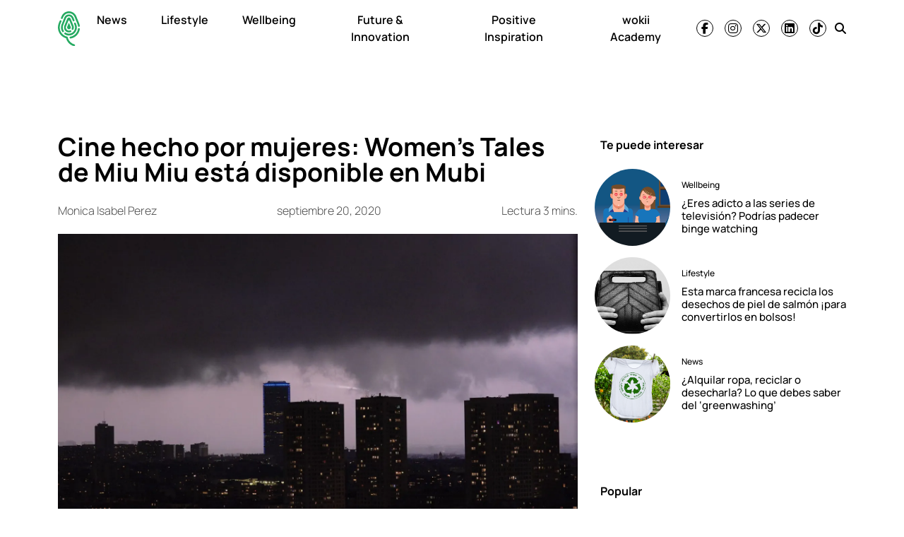

--- FILE ---
content_type: text/html; charset=UTF-8
request_url: https://wokii.com/cine-hecho-por-mujeres-womens-tales-de-miu-miu-esta-disponible-en-mubi/
body_size: 16591
content:
<!DOCTYPE html><html lang="es"><head><meta charset="UTF-8"><meta name="viewport" content="width=device-width, initial-scale=1, shrink-to-fit=no"><link rel='preload' as='image' imagesrcset="https://wokii.com/wp-content/uploads/2020/09/in-my-room-by-mati-diop_02-1024x576.jpg 1024w, https://wokii.com/wp-content/uploads/2020/09/in-my-room-by-mati-diop_02-300x169.jpg 300w, https://wokii.com/wp-content/uploads/2020/09/in-my-room-by-mati-diop_02-768x432.jpg 768w, https://wokii.com/wp-content/uploads/2020/09/in-my-room-by-mati-diop_02-1536x864.jpg 1536w, https://wokii.com/wp-content/uploads/2020/09/in-my-room-by-mati-diop_02-2048x1152.jpg 2048w" imagesizes="(max-width: 800px) 100vw, 800px"><meta name='robots' content='index, follow, max-image-preview:large, max-snippet:-1, max-video-preview:-1' /><link media="all" href="https://wokii.com/wp-content/cache/autoptimize/css/autoptimize_885781b17bc61a57465761ec3ea21b2f.css" rel="stylesheet"><title>Cine hecho por mujeres: Women’s Tales de Miu Miu, disponible en Mubi</title><link rel="preload" href="https://wokii.com/wp-content/uploads/2025/04/huella-wokii.svg" as="image" fetchpriority="high"><meta name="description" content="La firma de moda Miu Miu apoya el cine hecho por mujeres con su proyecto Women’s Tales que ahora está disponible en Mubi." /><link rel="canonical" href="https://wokii.com/cine-hecho-por-mujeres-womens-tales-de-miu-miu-esta-disponible-en-mubi/" /><meta property="og:locale" content="es_MX" /><meta property="og:type" content="article" /><meta property="og:title" content="Cine hecho por mujeres: Women’s Tales de Miu Miu está disponible en Mubi" /><meta property="og:description" content="La firma de moda Miu Miu apoya el cine hecho por mujeres con su proyecto Women’s Tales que ahora está disponible en Mubi." /><meta property="og:url" content="https://wokii.com/cine-hecho-por-mujeres-womens-tales-de-miu-miu-esta-disponible-en-mubi/" /><meta property="og:site_name" content="wokii" /><meta property="article:publisher" content="https://www.facebook.com/wokii.international/" /><meta property="article:published_time" content="2020-09-21T02:30:59+00:00" /><meta property="og:image" content="https://wokii.com/wp-content/uploads/2020/09/in-my-room-by-mati-diop_02-scaled.jpg" /><meta property="og:image:width" content="2560" /><meta property="og:image:height" content="1440" /><meta property="og:image:type" content="image/jpeg" /><meta name="author" content="Monica Isabel Perez" /><meta name="twitter:card" content="summary_large_image" /><meta name="twitter:creator" content="@Wokii_int" /><meta name="twitter:site" content="@Wokii_int" /><meta name="twitter:label1" content="Escrito por" /><meta name="twitter:data1" content="Monica Isabel Perez" /><meta name="twitter:label2" content="Tiempo de lectura" /><meta name="twitter:data2" content="2 minutos" /> <script type="application/ld+json" class="yoast-schema-graph">{"@context":"https://schema.org","@graph":[{"@type":"Article","@id":"https://wokii.com/cine-hecho-por-mujeres-womens-tales-de-miu-miu-esta-disponible-en-mubi/#article","isPartOf":{"@id":"https://wokii.com/cine-hecho-por-mujeres-womens-tales-de-miu-miu-esta-disponible-en-mubi/"},"author":{"name":"Monica Isabel Perez","@id":"https://wokii.com/#/schema/person/81a13abf5a3094f7f9220c431614fcee"},"headline":"Cine hecho por mujeres: Women’s Tales de Miu Miu está disponible en Mubi","datePublished":"2020-09-20T21:30:59-05:00","mainEntityOfPage":{"@id":"https://wokii.com/cine-hecho-por-mujeres-womens-tales-de-miu-miu-esta-disponible-en-mubi/"},"wordCount":482,"publisher":{"@id":"https://wokii.com/#organization"},"image":{"@id":"https://wokii.com/cine-hecho-por-mujeres-womens-tales-de-miu-miu-esta-disponible-en-mubi/#primaryimage"},"thumbnailUrl":"https://i0.wp.com/wokii.com/wp-content/uploads/2020/09/in-my-room-by-mati-diop_02-scaled.jpg?fit=2560%2C1440&ssl=1","keywords":["cine","Miu Miu","Miuccia Prada","MODA","MUBI","Mujeres","mujeres en el cine","películas","plataformas de streaming","streaming"],"articleSection":["Positivity"],"inLanguage":"es","dateModified":"2020-09-20T21:30:59-05:00"},{"@type":"WebPage","@id":"https://wokii.com/cine-hecho-por-mujeres-womens-tales-de-miu-miu-esta-disponible-en-mubi/","url":"https://wokii.com/cine-hecho-por-mujeres-womens-tales-de-miu-miu-esta-disponible-en-mubi/","name":"Cine hecho por mujeres: Women’s Tales de Miu Miu, disponible en Mubi","isPartOf":{"@id":"https://wokii.com/#website"},"primaryImageOfPage":{"@id":"https://wokii.com/cine-hecho-por-mujeres-womens-tales-de-miu-miu-esta-disponible-en-mubi/#primaryimage"},"image":{"@id":"https://wokii.com/cine-hecho-por-mujeres-womens-tales-de-miu-miu-esta-disponible-en-mubi/#primaryimage"},"thumbnailUrl":"https://i0.wp.com/wokii.com/wp-content/uploads/2020/09/in-my-room-by-mati-diop_02-scaled.jpg?fit=2560%2C1440&ssl=1","datePublished":"2020-09-21T02:30:59+00:00","description":"La firma de moda Miu Miu apoya el cine hecho por mujeres con su proyecto Women’s Tales que ahora está disponible en Mubi.","breadcrumb":{"@id":"https://wokii.com/cine-hecho-por-mujeres-womens-tales-de-miu-miu-esta-disponible-en-mubi/#breadcrumb"},"inLanguage":"es","potentialAction":[{"@type":"ReadAction","target":["https://wokii.com/cine-hecho-por-mujeres-womens-tales-de-miu-miu-esta-disponible-en-mubi/"]}]},{"@type":"ImageObject","inLanguage":"es","@id":"https://wokii.com/cine-hecho-por-mujeres-womens-tales-de-miu-miu-esta-disponible-en-mubi/#primaryimage","url":"https://i0.wp.com/wokii.com/wp-content/uploads/2020/09/in-my-room-by-mati-diop_02-scaled.jpg?fit=2560%2C1440&ssl=1","contentUrl":"https://i0.wp.com/wokii.com/wp-content/uploads/2020/09/in-my-room-by-mati-diop_02-scaled.jpg?fit=2560%2C1440&ssl=1","width":2560,"height":1440},{"@type":"BreadcrumbList","@id":"https://wokii.com/cine-hecho-por-mujeres-womens-tales-de-miu-miu-esta-disponible-en-mubi/#breadcrumb","itemListElement":[{"@type":"ListItem","position":1,"name":"Home","item":"https://wokii.com/"},{"@type":"ListItem","position":2,"name":"Cine hecho por mujeres: Women’s Tales de Miu Miu está disponible en Mubi"}]},{"@type":"WebSite","@id":"https://wokii.com/#website","url":"https://wokii.com/","name":"wokii","description":"En medio del bombardeo de noticias negativas, somos un oasis de información positiva. ¡Únete!","publisher":{"@id":"https://wokii.com/#organization"},"potentialAction":[{"@type":"SearchAction","target":{"@type":"EntryPoint","urlTemplate":"https://wokii.com/?s={search_term_string}"},"query-input":{"@type":"PropertyValueSpecification","valueRequired":true,"valueName":"search_term_string"}}],"inLanguage":"es"},{"@type":"Organization","@id":"https://wokii.com/#organization","name":"Wokii","url":"https://wokii.com/","logo":{"@type":"ImageObject","inLanguage":"es","@id":"https://wokii.com/#/schema/logo/image/","url":"https://i0.wp.com/wokii.com/wp-content/uploads/2020/05/wokii-logo.png?fit=1000%2C1000&ssl=1","contentUrl":"https://i0.wp.com/wokii.com/wp-content/uploads/2020/05/wokii-logo.png?fit=1000%2C1000&ssl=1","width":1000,"height":1000,"caption":"Wokii"},"image":{"@id":"https://wokii.com/#/schema/logo/image/"},"sameAs":["https://www.facebook.com/wokii.international/","https://x.com/Wokii_int"]},{"@type":"Person","@id":"https://wokii.com/#/schema/person/81a13abf5a3094f7f9220c431614fcee","name":"Monica Isabel Perez","image":{"@type":"ImageObject","inLanguage":"es","@id":"https://wokii.com/#/schema/person/image/","url":"https://secure.gravatar.com/avatar/da7169d9aa5074f1be87f6796acbcd54b69a8000ee5c915511267241d260c91d?s=96&d=mm&r=g","contentUrl":"https://secure.gravatar.com/avatar/da7169d9aa5074f1be87f6796acbcd54b69a8000ee5c915511267241d260c91d?s=96&d=mm&r=g","caption":"Monica Isabel Perez"},"url":"https://wokii.com/author/monica-isabel-perez/"}]}</script> <link rel='dns-prefetch' href='//www.googletagmanager.com' /><link rel='dns-prefetch' href='//stats.wp.com' /><link rel='preconnect' href='//c0.wp.com' /><link href='https://connect.facebook.net' rel='preconnect' /><link href='https://securepubads.g.doubleclick.net' rel='preconnect' /><link href='https://cdn.onesignal.com' rel='preconnect' /><link rel="alternate" type="application/rss+xml" title="wokii &raquo; Feed" href="https://wokii.com/feed/" /> <script src="https://wokii.com/wp-includes/js/jquery/jquery.min.js?ver=3.7.1" id="jquery-core-js" type="pmdelayedscript" data-cfasync="false" data-no-optimize="1" data-no-defer="1" data-no-minify="1"></script> 
 <script src="https://www.googletagmanager.com/gtag/js?id=GT-WF457HD" id="google_gtagjs-js" async></script> <script id="google_gtagjs-js-after">window.dataLayer = window.dataLayer || [];function gtag(){dataLayer.push(arguments);}
gtag("set","linker",{"domains":["wokii.com"]});
gtag("js", new Date());
gtag("set", "developer_id.dZTNiMT", true);
gtag("config", "GT-WF457HD", {"googlesitekit_post_categories":"Positivity","googlesitekit_post_date":"20200920"});</script> <link rel="https://api.w.org/" href="https://wokii.com/wp-json/" /><link rel="alternate" title="JSON" type="application/json" href="https://wokii.com/wp-json/wp/v2/posts/13440" /><link rel="alternate" title="oEmbed (JSON)" type="application/json+oembed" href="https://wokii.com/wp-json/oembed/1.0/embed?url=https%3A%2F%2Fwokii.com%2Fcine-hecho-por-mujeres-womens-tales-de-miu-miu-esta-disponible-en-mubi%2F" /><link rel="alternate" title="oEmbed (XML)" type="text/xml+oembed" href="https://wokii.com/wp-json/oembed/1.0/embed?url=https%3A%2F%2Fwokii.com%2Fcine-hecho-por-mujeres-womens-tales-de-miu-miu-esta-disponible-en-mubi%2F&#038;format=xml" /><meta name="generator" content="Site Kit by Google 1.170.0" /> <script>window.setInterval(()=>{if(window.googletag && googletag.pubadsReady) {console.log("Refreshing...");googletag.pubads().refresh()}},10000);</script>  <script type='text/javascript'>const ThemeSetup ={"page":{"postID":"13440","is_single":"true","is_homepage":"false","is_singular":"true","is_archive":"false","post_type":"post","tags":["cine","miu-miu","miuccia-prada","moda","mubi","mujeres","mujeres-en-el-cine","peliculas","plataformas-de-streaming","streaming"],"canal":["Positivity"],"hide_ads":"false","exclude_adunits":[]},"canRefresh":true,"refreshTime":"60","activeID":13440,"currentID":13440,"ajaxurl":"https:\/\/wokii.com\/wp-admin\/admin-ajax.php","themeUri":"https:\/\/wokii.com\/wp-content\/themes\/wokii-theme","promotedTTL":"86400","ads":{"refreshAds":true,"refresh_time":"30","refreshAllAdUnits":true,"timeToRefreshAllAdUnits":"15","prefix":"wokii","network":"22083760069","enableInRead":true,"inReadParagraph":"3","enableMultipleInRead":true,"inReadLimit":"3","loadOnScroll":false},"jetpackID":166987949,"jetpackApiVersion":1,"jetpackVersion":"15.4","social":{"igtoken":"IGQWRNc2twTy0xaV8yYUQxVEw0UVBmYkRNWDJ2cHpTeFlxZATNNWGd3N3pfNXY2Vm9DcVdCY29CNEpvaEJnbzl6UDRhUmxvMFNHQjJLLTBpTXZAVT1RQYjNmUk9GRzZAlZAzJVcGlQZA3VXWHZAVODk1MmFqRkJUQ0Y1NGsZD"},"promoted":[],"loadmore":{"next":[120473,115319,84547,74945,46778],"previous":"","initial":13440,"current":13440,"current_slug":"\/cine-hecho-por-mujeres-womens-tales-de-miu-miu-esta-disponible-en-mubi\/","counter":1,"max_page":"5","previous_ids":[13440],"cats":[31833]}};
window.ThemeSetup = ThemeSetup;</script> <script type="application/ld+json">{"@context": "https://schema.org","@type": "BreadcrumbList","itemListElement": [{
            "@type": "ListItem",
            "position": 1,
            "name": "wokii",   
            "item": "https://wokii.com"
        },{
                "@type": "ListItem",
                "position": 2,
                "name": "Lifestyle", 
                "item": "https://wokii.com/category/lifestyle-2/"
            },{
                "@type": "ListItem",
                "position": 3,
                "name": "Positivity", 
                "item": "https://wokii.com/category/lifestyle-2/positivity/"
            }]}</script><link rel="icon" href="https://i0.wp.com/wokii.com/wp-content/uploads/2019/09/cropped-Wokii.jpg?fit=32%2C32&#038;ssl=1" sizes="32x32" /><link rel="icon" href="https://i0.wp.com/wokii.com/wp-content/uploads/2019/09/cropped-Wokii.jpg?fit=192%2C192&#038;ssl=1" sizes="192x192" /><link rel="apple-touch-icon" href="https://i0.wp.com/wokii.com/wp-content/uploads/2019/09/cropped-Wokii.jpg?fit=180%2C180&#038;ssl=1" /><meta name="msapplication-TileImage" content="https://i0.wp.com/wokii.com/wp-content/uploads/2019/09/cropped-Wokii.jpg?fit=270%2C270&#038;ssl=1" /> <noscript><style>.perfmatters-lazy[data-src]{display:none !important;}</style></noscript> <script>//window.setInterval(()=>{if(window.googletag && googletag.pubadsReady) {console.log("Refreshing...");googletag.pubads().refresh()}},10000);</script> </head><body class="wp-singular post-template-default single single-post postid-13440 single-format-standard wp-theme-wokii-theme"><div class="ad-container dfp-ad-unit ad-interstitial " id="interstitial-6974ec3b03406" data-ad-type="interstitial" data-slot="interstitial" data-ad-setup='{"postID":13440,"css":"","canRefresh":false,"mappings":[],"infinitescroll":false}' data-ad-loaded="0"></div><div id="wrapper"><header id="header" class="header-container sticky-top"><nav id="nav-sticky" class="navbar main-navbar"><div class="container"><div class="navbar-brand text-center toggler-menu mx-0"> <a href="#menuoffcanvas" data-bs-toggle="offcanvas" data-bs-target="#menuoffcanvas" aria-controls="menuoffcanvas" title="Menú" class="hamburguer-toggler"> <svg viewBox="0 0 100 80" width="40" height="25" class="toggler-container"> <rect width="100" height="6" fill="#f0f0f0" class="toggler-rect"></rect> <rect y="25" width="100" height="6" fill="#f0f0f0" class="toggler-rect"></rect> <rect y="50" width="100" height="6" fill="#f0f0f0" class="toggler-rect"></rect> </svg> </a></div> <a class="navbar-brand logo-navbar mx-auto" href="https://wokii.com" title="wokii" rel="home"> <img data-perfmatters-preload class="main-logo " src="https://wokii.com/wp-content/uploads/2025/04/huella-wokii.svg" alt="wokii" width="157" height="56" loading="eager" fetchpriority="high"> <img class="logo-mobile  perfmatters-lazy" src="data:image/svg+xml,%3Csvg%20xmlns=&#039;http://www.w3.org/2000/svg&#039;%20width=&#039;157&#039;%20height=&#039;56&#039;%20viewBox=&#039;0%200%20157%2056&#039;%3E%3C/svg%3E" alt="wokii" width="157" height="56" data-src="https://wokii.com/wp-content/themes/wokiiv2/img/wokii-logo-slogan.svg" /><noscript><img class="logo-mobile " src="https://wokii.com/wp-content/themes/wokiiv2/img/wokii-logo-slogan.svg" alt="wokii" width="157" height="56" loading="eager" /></noscript> </a><div id="navbar" class="navbar-onfixed"><ul id="menu-main-menu" class="navbar-nav menu-desplegable"><li itemscope="itemscope" itemtype="https://www.schema.org/SiteNavigationElement" id="menu-item-116693" class="menu-item menu-item-type-taxonomy menu-item-object-category nav-item menu-item-116693 category-news main-category-news"><a data-category-id="31145" title="News" href="https://wokii.com/category/news/" class="nav-link">News</a></li><li itemscope="itemscope" itemtype="https://www.schema.org/SiteNavigationElement" id="menu-item-8271" class="menu-item menu-item-type-taxonomy menu-item-object-category current-post-ancestor nav-item menu-item-8271 category-lifestyle-2 main-category-lifestyle-2 main-category"data-has-submenu='true' data-category-id='532'><a data-category-id="532" data-show-submenu="on" aria-current="page" title="Lifestyle" href="https://wokii.com/category/lifestyle-2/" class="nav-link">Lifestyle</a><div class="submenu-container" data-parent-id="532"></div></li><li itemscope="itemscope" itemtype="https://www.schema.org/SiteNavigationElement" id="menu-item-8273" class="menu-item menu-item-type-taxonomy menu-item-object-category nav-item menu-item-8273 category-wellbeing main-category-wellbeing"data-has-submenu='true' data-category-id='12'><a data-category-id="12" data-show-submenu="on" title="Wellbeing" href="https://wokii.com/category/wellbeing/" class="nav-link">Wellbeing</a><div class="submenu-container" data-parent-id="12"></div></li><li itemscope="itemscope" itemtype="https://www.schema.org/SiteNavigationElement" id="menu-item-116695" class="menu-item menu-item-type-taxonomy menu-item-object-category nav-item menu-item-116695 category-future-innovation main-category-future-innovation"><a data-category-id="31144" title="Future &amp; Innovation" href="https://wokii.com/category/future-innovation/" class="nav-link">Future &amp; Innovation</a></li><li itemscope="itemscope" itemtype="https://www.schema.org/SiteNavigationElement" id="menu-item-116694" class="menu-item menu-item-type-taxonomy menu-item-object-category nav-item menu-item-116694 category-positive-inspiration main-category-positive-inspiration"><a data-category-id="30162" title="Positive Inspiration" href="https://wokii.com/category/positive-inspiration/" class="nav-link">Positive Inspiration</a></li><li itemscope="itemscope" itemtype="https://www.schema.org/SiteNavigationElement" id="menu-item-114427" class="menu-item menu-item-type-post_type menu-item-object-page nav-item menu-item-114427"><a title="wokii Academy" href="https://wokii.com/wokii-academy/" class="nav-link">wokii Academy</a></li></ul></div><div class="navbar-text social-navbar d-none d-lg-block"><ul class='social-media-icons'><li> <a class="social-icon-facebook" target="_blank" href="https://www.facebook.com/wokiinews" rel="noopener noreferrer"> <i class="fa-brands fa-facebook-f fa-social-icon  " title="Ir a facebook"></i> </a></li><li> <a class="social-icon-instagram" target="_blank" href="https://www.instagram.com/wokiinews/" rel="noopener noreferrer"> <i class="fa-brands fa-instagram fa-social-icon  " title="Ir a instagram"></i> </a></li><li> <a class="social-icon-twitter" target="_blank" href="https://twitter.com/wokiinews" rel="noopener noreferrer"> <i class="fa-brands fa-x-twitter fa-social-icon  " title="Ir a twitter"></i> </a></li><li> <a class="social-icon-linkedin" target="_blank" href="https://www.linkedin.com/company/wokiinews" rel="noopener noreferrer"> <i class="fa-brands fa-linkedin fa-social-icon  " title="Ir a linkedin"></i> </a></li><li> <a class="social-icon-tiktok" target="_blank" href="https://vm.tiktok.com/ZMexjxGh8/" rel="noopener noreferrer"> <i class="fa-brands fa-tiktok fa-social-icon  " title="Ir a tiktok"></i> </a></li></ul></div><div class="navbar-text ms-md-1"><a class="social-icon-search social-icons-nav" href="#search" title="Buscar"> <i class="fas fa-search"></i> </a></div></div></nav></header><main class="site-main" role="main"><section class="articles-container my-4"><div class="ad-container dfp-ad-unit ad-billboard " id="wokii-top-a-6974ec3b043ec" data-ad-type="billboard" data-slot="wokii-top-a" data-ad-setup='{"postID":13440,"css":"","canRefresh":true,"mappings":[],"infinitescroll":false}' data-ad-loaded="0"></div><article id="post-13440" class="post article-layout container post-13440 type-post status-publish format-standard has-post-thumbnail hentry category-positivity tag-cine tag-miu-miu tag-miuccia-prada tag-moda tag-mubi tag-mujeres tag-mujeres-en-el-cine tag-peliculas tag-plataformas-de-streaming tag-streaming main-category-lifestyle-2" data-main-category="lifestyle-2" data-slug='/cine-hecho-por-mujeres-womens-tales-de-miu-miu-esta-disponible-en-mubi/' data-post-id='13440' data-meta='{&quot;id&quot;:&quot;13440&quot;,&quot;enablescroll&quot;:true,&quot;exclude_adunits&quot;:[],&quot;hide_adx&quot;:&quot;false&quot;,&quot;hide_ads&quot;:&quot;false&quot;,&quot;canal&quot;:[&quot;Positivity&quot;],&quot;tags&quot;:[&quot;cine&quot;,&quot;miu-miu&quot;,&quot;miuccia-prada&quot;,&quot;moda&quot;,&quot;mubi&quot;,&quot;mujeres&quot;,&quot;mujeres-en-el-cine&quot;,&quot;peliculas&quot;,&quot;plataformas-de-streaming&quot;,&quot;streaming&quot;],&quot;posts_scroll&quot;:[],&quot;seo&quot;:&quot;Cine hecho por mujeres: Women\u2019s Tales de Miu Miu est\u00e1 disponible en Mubi&quot;}' ><div class="row justify-content-center"><div class="col-12 col-lg-8"><header class="entry-header d-flex flex-column"><div class="article-item__tags max-1-lines"> <a href="https://wokii.com/tag/cine/" rel="tag">cine</a> <a href="https://wokii.com/tag/miu-miu/" rel="tag">Miu Miu</a> <a href="https://wokii.com/tag/miuccia-prada/" rel="tag">Miuccia Prada</a></div><h1 class="entry-title">Cine hecho por mujeres: Women’s Tales de Miu Miu está disponible en Mubi</h1><div class="entry-header__meta d-flex justify-content-between my-3"><div class="article-autor" itemprop="author" itemscope itemtype="http://schema.org/Person"><span itemprop="name"> <a href="https://wokii.com/author/monica-isabel-perez/" title="Entradas de Monica Isabel Perez" rel="author">Monica Isabel Perez</a></span></div> <time class="post-meta-date" itemprop="datePublished" content="2020-09-20">septiembre 20, 2020</time><div class="readingtime d-none d-lg-block">Lectura 3 mins.</div></div><div class="post-thumbnail mb-4"> <a href="https://wokii.com/cine-hecho-por-mujeres-womens-tales-de-miu-miu-esta-disponible-en-mubi/" rel="bookmark" title=""><img width="2560" height="1440" src="data:image/svg+xml,%3Csvg%20xmlns=&#039;http://www.w3.org/2000/svg&#039;%20width=&#039;2560&#039;%20height=&#039;1440&#039;%20viewBox=&#039;0%200%202560%201440&#039;%3E%3C/svg%3E" class="attachment-full size-full wp-post-image perfmatters-lazy" alt="Cine hecho por mujeres: Women’s Tales de Miu Miu está disponible en Mubi" title="Cine hecho por mujeres: Women’s Tales de Miu Miu está disponible en Mubi" decoding="async" data-src="https://i0.wp.com/wokii.com/wp-content/uploads/2020/09/in-my-room-by-mati-diop_02-scaled.jpg?fit=2560%2C1440&amp;ssl=1" data-srcset="https://i0.wp.com/wokii.com/wp-content/uploads/2020/09/in-my-room-by-mati-diop_02-scaled.jpg?w=2560&amp;ssl=1 2560w, https://i0.wp.com/wokii.com/wp-content/uploads/2020/09/in-my-room-by-mati-diop_02-scaled.jpg?resize=300%2C169&amp;ssl=1 300w, https://i0.wp.com/wokii.com/wp-content/uploads/2020/09/in-my-room-by-mati-diop_02-scaled.jpg?resize=1024%2C576&amp;ssl=1 1024w, https://i0.wp.com/wokii.com/wp-content/uploads/2020/09/in-my-room-by-mati-diop_02-scaled.jpg?resize=768%2C432&amp;ssl=1 768w, https://i0.wp.com/wokii.com/wp-content/uploads/2020/09/in-my-room-by-mati-diop_02-scaled.jpg?resize=1536%2C864&amp;ssl=1 1536w, https://i0.wp.com/wokii.com/wp-content/uploads/2020/09/in-my-room-by-mati-diop_02-scaled.jpg?resize=2048%2C1152&amp;ssl=1 2048w, https://i0.wp.com/wokii.com/wp-content/uploads/2020/09/in-my-room-by-mati-diop_02-scaled.jpg?w=1600&amp;ssl=1 1600w, https://i0.wp.com/wokii.com/wp-content/uploads/2020/09/in-my-room-by-mati-diop_02-scaled.jpg?w=2400&amp;ssl=1 2400w" data-sizes="(max-width: 2560px) 100vw, 2560px" /><noscript><img width="2560" height="1440" src="https://i0.wp.com/wokii.com/wp-content/uploads/2020/09/in-my-room-by-mati-diop_02-scaled.jpg?fit=2560%2C1440&amp;ssl=1" class="attachment-full size-full wp-post-image" alt="Cine hecho por mujeres: Women’s Tales de Miu Miu está disponible en Mubi" title="Cine hecho por mujeres: Women’s Tales de Miu Miu está disponible en Mubi" decoding="async" srcset="https://i0.wp.com/wokii.com/wp-content/uploads/2020/09/in-my-room-by-mati-diop_02-scaled.jpg?w=2560&amp;ssl=1 2560w, https://i0.wp.com/wokii.com/wp-content/uploads/2020/09/in-my-room-by-mati-diop_02-scaled.jpg?resize=300%2C169&amp;ssl=1 300w, https://i0.wp.com/wokii.com/wp-content/uploads/2020/09/in-my-room-by-mati-diop_02-scaled.jpg?resize=1024%2C576&amp;ssl=1 1024w, https://i0.wp.com/wokii.com/wp-content/uploads/2020/09/in-my-room-by-mati-diop_02-scaled.jpg?resize=768%2C432&amp;ssl=1 768w, https://i0.wp.com/wokii.com/wp-content/uploads/2020/09/in-my-room-by-mati-diop_02-scaled.jpg?resize=1536%2C864&amp;ssl=1 1536w, https://i0.wp.com/wokii.com/wp-content/uploads/2020/09/in-my-room-by-mati-diop_02-scaled.jpg?resize=2048%2C1152&amp;ssl=1 2048w, https://i0.wp.com/wokii.com/wp-content/uploads/2020/09/in-my-room-by-mati-diop_02-scaled.jpg?w=1600&amp;ssl=1 1600w, https://i0.wp.com/wokii.com/wp-content/uploads/2020/09/in-my-room-by-mati-diop_02-scaled.jpg?w=2400&amp;ssl=1 2400w" sizes="(max-width: 2560px) 100vw, 2560px" /></noscript></a></div></header><div class="entry-content row"><div class="col-12 col-lg-auto px-0 single-share-area"><ul class="social-sharebar sticky-top sticky-header d-flex flex-row justify-content-center align-items-center align-content-start flex-lg-column single-share flex-lg-column mb-3 mb-lg-0"><li class=""><a href="https://www.facebook.com/sharer.php?u=https%3A%2F%2Fwokii.com%2Fcine-hecho-por-mujeres-womens-tales-de-miu-miu-esta-disponible-en-mubi%2F" target="_blank" class="fb share-link" title="¡Compartir en Facebook!" rel="noopener noreferrer nofollow"><i class="fa-brands fa-facebook-f"></i></a></li><li class=""><a href="https://twitter.com/share?url=https%3A%2F%2Fwokii.com%2Fcine-hecho-por-mujeres-womens-tales-de-miu-miu-esta-disponible-en-mubi%2F&text= Cine hecho por mujeres: Women’s Tales de Miu Miu está disponible en Mubi " target="_blank" class="tw share-link" rel="noopener noreferrer nofollow" title="¡Compartir en Twitter!"><i class="fa-brands fa-x-twitter"></i></a></li><li class=""><a href="https://www.linkedin.com/sharing/share-offsite/?url=https%3A%2F%2Fwokii.com%2Fcine-hecho-por-mujeres-womens-tales-de-miu-miu-esta-disponible-en-mubi%2F" target="_blank" class="linkedin share-link" rel="noopener noreferrer nofollow" title="¡Compartir en LinkedIn!"><i class="fa-brands fa-linkedin-in"></i></a></li><li class=""><a href="https://api.whatsapp.com/send?text=https%3A%2F%2Fwokii.com%2Fcine-hecho-por-mujeres-womens-tales-de-miu-miu-esta-disponible-en-mubi%2F" data-action="share/whatsapp/share" target="_blank" class="whatsapp share-link" rel="noopener noreferrer nofollow" title="¡Compartir en WhatsApp!"><i class="fa-brands fa-whatsapp"></i></a></li></ul></div><div class="col-12 col-lg-11"><div class="single-abstract"><p>La firma de moda Miu Miu apoya el cine hecho por mujeres con su proyecto Women’s Tales que ahora está disponible en Mubi.</p></div><div class="entry-main-text"><p>En el marco del Festival de Cine de Venecia, la firma dirigida por Miuccia Prada presentó un estreno más de su proyecto nacido en 2011. <strong>Women’s Tales de Miu Miu es una plataforma para el cine hecho por mujeres que, por fortuna, ahora puede disfrutarse en <a href="https://mubi.com/films/in-my-room-2020">Mubi</a></strong>.</p><p>De hecho, este servicio de streaming tuvo la primicia mundial al estrenar el cortometraje <em>In My Room</em>, de la directora franco-senegalesa Mati Diop tan solo un día después de su premier en la sección de cine independiente Giornate degli Autori del famoso festival.</p><figure class="wp-block-image size-large"><img data-recalc-dims="1" title="Cine hecho por mujeres: Women’s Tales de Miu Miu está disponible en Mubi - in-my-room-by-mati-diop_03-1-1024x576" decoding="async" width="800" height="450" src="data:image/svg+xml,%3Csvg%20xmlns=&#039;http://www.w3.org/2000/svg&#039;%20width=&#039;800&#039;%20height=&#039;450&#039;%20viewBox=&#039;0%200%20800%20450&#039;%3E%3C/svg%3E" alt="Cine hecho por mujeres: Women’s Tales de Miu Miu está disponible en Mubi - in-my-room-by-mati-diop_03-1-1024x576" class="wp-image-13441 perfmatters-lazy" data-src="https://i0.wp.com/wokii.com/wp-content/uploads/2020/09/in-my-room-by-mati-diop_03-1.jpg?resize=800%2C450&#038;ssl=1" data-srcset="https://i0.wp.com/wokii.com/wp-content/uploads/2020/09/in-my-room-by-mati-diop_03-1-scaled.jpg?resize=1024%2C576&amp;ssl=1 1024w, https://i0.wp.com/wokii.com/wp-content/uploads/2020/09/in-my-room-by-mati-diop_03-1-scaled.jpg?resize=300%2C169&amp;ssl=1 300w, https://i0.wp.com/wokii.com/wp-content/uploads/2020/09/in-my-room-by-mati-diop_03-1-scaled.jpg?resize=768%2C432&amp;ssl=1 768w, https://i0.wp.com/wokii.com/wp-content/uploads/2020/09/in-my-room-by-mati-diop_03-1-scaled.jpg?resize=1536%2C864&amp;ssl=1 1536w, https://i0.wp.com/wokii.com/wp-content/uploads/2020/09/in-my-room-by-mati-diop_03-1-scaled.jpg?resize=2048%2C1152&amp;ssl=1 2048w, https://i0.wp.com/wokii.com/wp-content/uploads/2020/09/in-my-room-by-mati-diop_03-1-scaled.jpg?w=1600&amp;ssl=1 1600w, https://i0.wp.com/wokii.com/wp-content/uploads/2020/09/in-my-room-by-mati-diop_03-1-scaled.jpg?w=2400&amp;ssl=1 2400w" data-sizes="(max-width: 800px) 100vw, 800px" /><noscript><img data-recalc-dims="1"  title="Cine hecho por mujeres: Women’s Tales de Miu Miu está disponible en Mubi - in-my-room-by-mati-diop_03-1-1024x576" decoding="async" width="800" height="450" src="https://i0.wp.com/wokii.com/wp-content/uploads/2020/09/in-my-room-by-mati-diop_03-1.jpg?resize=800%2C450&#038;ssl=1"  alt="Cine hecho por mujeres: Women’s Tales de Miu Miu está disponible en Mubi - in-my-room-by-mati-diop_03-1-1024x576"  class="wp-image-13441" srcset="https://i0.wp.com/wokii.com/wp-content/uploads/2020/09/in-my-room-by-mati-diop_03-1-scaled.jpg?resize=1024%2C576&amp;ssl=1 1024w, https://i0.wp.com/wokii.com/wp-content/uploads/2020/09/in-my-room-by-mati-diop_03-1-scaled.jpg?resize=300%2C169&amp;ssl=1 300w, https://i0.wp.com/wokii.com/wp-content/uploads/2020/09/in-my-room-by-mati-diop_03-1-scaled.jpg?resize=768%2C432&amp;ssl=1 768w, https://i0.wp.com/wokii.com/wp-content/uploads/2020/09/in-my-room-by-mati-diop_03-1-scaled.jpg?resize=1536%2C864&amp;ssl=1 1536w, https://i0.wp.com/wokii.com/wp-content/uploads/2020/09/in-my-room-by-mati-diop_03-1-scaled.jpg?resize=2048%2C1152&amp;ssl=1 2048w, https://i0.wp.com/wokii.com/wp-content/uploads/2020/09/in-my-room-by-mati-diop_03-1-scaled.jpg?w=1600&amp;ssl=1 1600w, https://i0.wp.com/wokii.com/wp-content/uploads/2020/09/in-my-room-by-mati-diop_03-1-scaled.jpg?w=2400&amp;ssl=1 2400w" sizes="(max-width: 800px) 100vw, 800px" /></noscript></figure><p>Se trata del filme número 20 que se realiza en la serie Women’s Tales y es un relato íntimo de la cineasta. Realizó el cortometraje de 20 minutos durante el confinamiento utilizando algunas grabaciones de su fallecida abuela. Mati Diop cuenta que cuando Miu Miu le propuso hacer esta cinta, pensó que era un ejercicio muy delicado, <strong>pero también un desafío que la enfrentaba a interrogantes esenciales sobre su práctica como cineasta.</strong></p><p><em>“¿Qué historia puedo contar ahora, con recursos mínimos, sola en mi estudio, y<strong> que resuene con lo que está pasando en el mundo y al mismo tiempo sea íntimo</strong>?”.</em> Se preguntaba Diop. Sobra decir que lo consiguió.</p><p><em>También lee: <a href="https://wokii.com/creativity/el-cineasta-mexicano-michel-franco-gana-el-leon-de-plata-en-el-festival-de-venecia/">El cineasta mexicano Michel Franco gana el León de Plata en el Festival de Cine de Venecia</a></em></p><h2 class="wp-block-heading">Todos los cortometrajes de cine hecho por mujeres Women’s Tales de Miu Miu están en Mubi</h2><p>Como Mati Diop, otras cineastas han formado parte del proyecto. Dakota Fanning, Chloë Sevigny, Agnès Varda y muchas más han participado en ampliar la oferta de miradas femeninas en el séptimo arte. Women’s Tales de Miu Miu, ahora disponible en Mubi, <strong>busca celebrar la feminidad en el siglo XXI con un ojo crítico</strong>. Para la firma, “poder, deseo, vanidad, adorno, rituales, leyes, sueños, pesadillas. <strong>Incluso el momento más pequeño de la vida diaria de una mujer contiene multitudes</strong>”.</p><p>Women’s Tales busca narrar esos momentos y el papel enriquecedor que juega la moda en ellos. Una idea más de la brillante Miuccia Prada, quien siempre ha ido contracorriente en su industria y quien siempre ha apoyado al arte con esfuerzos como la <a href="http://www.fondazioneprada.org/">Fondazione Prada</a>, nacida en 1995 para compartir con el público sus intereses en el cine, la filosofía, la ciencia, el diseño y las artes en general.</p><figure class="wp-block-image size-large"><img data-recalc-dims="1" title="Cine hecho por mujeres: Women’s Tales de Miu Miu está disponible en Mubi - hello-apartment-by-dakota-fanning_ph-b-lacombe-07c-1024x683" decoding="async" width="800" height="534" src="data:image/svg+xml,%3Csvg%20xmlns=&#039;http://www.w3.org/2000/svg&#039;%20width=&#039;800&#039;%20height=&#039;534&#039;%20viewBox=&#039;0%200%20800%20534&#039;%3E%3C/svg%3E" alt="Cine hecho por mujeres: Women’s Tales de Miu Miu está disponible en Mubi - hello-apartment-by-dakota-fanning_ph-b-lacombe-07c-1024x683" class="wp-image-13444 perfmatters-lazy" data-src="https://i0.wp.com/wokii.com/wp-content/uploads/2020/09/hello-apartment-by-dakota-fanning_ph-b-lacombe-07c.jpg?resize=800%2C534&#038;ssl=1" data-srcset="https://i0.wp.com/wokii.com/wp-content/uploads/2020/09/hello-apartment-by-dakota-fanning_ph-b-lacombe-07c-scaled.jpg?resize=1024%2C683&amp;ssl=1 1024w, https://i0.wp.com/wokii.com/wp-content/uploads/2020/09/hello-apartment-by-dakota-fanning_ph-b-lacombe-07c-scaled.jpg?resize=300%2C200&amp;ssl=1 300w, https://i0.wp.com/wokii.com/wp-content/uploads/2020/09/hello-apartment-by-dakota-fanning_ph-b-lacombe-07c-scaled.jpg?resize=768%2C512&amp;ssl=1 768w, https://i0.wp.com/wokii.com/wp-content/uploads/2020/09/hello-apartment-by-dakota-fanning_ph-b-lacombe-07c-scaled.jpg?resize=1536%2C1024&amp;ssl=1 1536w, https://i0.wp.com/wokii.com/wp-content/uploads/2020/09/hello-apartment-by-dakota-fanning_ph-b-lacombe-07c-scaled.jpg?resize=2048%2C1366&amp;ssl=1 2048w, https://i0.wp.com/wokii.com/wp-content/uploads/2020/09/hello-apartment-by-dakota-fanning_ph-b-lacombe-07c-scaled.jpg?w=1600&amp;ssl=1 1600w, https://i0.wp.com/wokii.com/wp-content/uploads/2020/09/hello-apartment-by-dakota-fanning_ph-b-lacombe-07c-scaled.jpg?w=2400&amp;ssl=1 2400w" data-sizes="(max-width: 800px) 100vw, 800px" /><noscript><img data-recalc-dims="1"  title="Cine hecho por mujeres: Women’s Tales de Miu Miu está disponible en Mubi - hello-apartment-by-dakota-fanning_ph-b-lacombe-07c-1024x683" decoding="async" width="800" height="534" src="https://i0.wp.com/wokii.com/wp-content/uploads/2020/09/hello-apartment-by-dakota-fanning_ph-b-lacombe-07c.jpg?resize=800%2C534&#038;ssl=1"  alt="Cine hecho por mujeres: Women’s Tales de Miu Miu está disponible en Mubi - hello-apartment-by-dakota-fanning_ph-b-lacombe-07c-1024x683"  class="wp-image-13444" srcset="https://i0.wp.com/wokii.com/wp-content/uploads/2020/09/hello-apartment-by-dakota-fanning_ph-b-lacombe-07c-scaled.jpg?resize=1024%2C683&amp;ssl=1 1024w, https://i0.wp.com/wokii.com/wp-content/uploads/2020/09/hello-apartment-by-dakota-fanning_ph-b-lacombe-07c-scaled.jpg?resize=300%2C200&amp;ssl=1 300w, https://i0.wp.com/wokii.com/wp-content/uploads/2020/09/hello-apartment-by-dakota-fanning_ph-b-lacombe-07c-scaled.jpg?resize=768%2C512&amp;ssl=1 768w, https://i0.wp.com/wokii.com/wp-content/uploads/2020/09/hello-apartment-by-dakota-fanning_ph-b-lacombe-07c-scaled.jpg?resize=1536%2C1024&amp;ssl=1 1536w, https://i0.wp.com/wokii.com/wp-content/uploads/2020/09/hello-apartment-by-dakota-fanning_ph-b-lacombe-07c-scaled.jpg?resize=2048%2C1366&amp;ssl=1 2048w, https://i0.wp.com/wokii.com/wp-content/uploads/2020/09/hello-apartment-by-dakota-fanning_ph-b-lacombe-07c-scaled.jpg?w=1600&amp;ssl=1 1600w, https://i0.wp.com/wokii.com/wp-content/uploads/2020/09/hello-apartment-by-dakota-fanning_ph-b-lacombe-07c-scaled.jpg?w=2400&amp;ssl=1 2400w" sizes="(max-width: 800px) 100vw, 800px" /></noscript><figcaption>Still de Hello Apartment, el cortometraje dirigido por Dakota Fanning.</figcaption></figure><p>Además de ver la colección de cortometrajes completa en Mubi, también <strong>puedes ver <em>In My Room</em>, de Mati Diop en el canal de YouTube</strong> de Miu Miu.</p><figure class="wp-block-embed-youtube wp-block-embed is-type-video is-provider-youtube wp-embed-aspect-16-9 wp-has-aspect-ratio"><div class="wp-block-embed__wrapper"> <iframe title="Miu Miu Women&#039;s Tales #20 - In My Room" width="800" height="450" frameborder="0" allow="accelerometer; autoplay; clipboard-write; encrypted-media; gyroscope; picture-in-picture" allowfullscreen class="perfmatters-lazy" data-src="https://www.youtube.com/embed/q2Bd77yfvNM?feature=oembed"></iframe><noscript><iframe title="Miu Miu Women&#039;s Tales #20 - In My Room" width="800" height="450" src="https://www.youtube.com/embed/q2Bd77yfvNM?feature=oembed" frameborder="0" allow="accelerometer; autoplay; clipboard-write; encrypted-media; gyroscope; picture-in-picture" allowfullscreen></iframe></noscript></div></figure><p><em>No te pierdas: <a href="https://wokii.com/creativity/pedro-almodovar-presenta-avances-del-cortometraje-la-voz-humana-protagonizado-por-tilda-swinton/">Pedro Almodóvar presenta avances de “La voz humana”, cortometraje protagonizado por Tilda Swinton</a></em></p></div></div></div><footer class="entry-footer"></footer></div><div class="col-12 col-lg-4 d-none d-lg-block"><aside class="widget-area sticky-top sticky-header" role="complementary"><div id="wokii_youmightlike_widget-2" class="widget widget_wokii_youmightlike_widget"><h3 class="widget-title">Te puede interesar</h3><article class="article-item article-item-widget post-47457 post type-post status-publish format-standard has-post-thumbnail hentry category-mind-body-soul category-wellbeing tag-adiccion-a-las-series tag-amazon-prime tag-bienestar tag-binge-watching tag-netflix tag-peliculas tag-salud main-category-wellbeing" data-main-category="wellbeing"><div class="article-item__thumbnail "> <a href="https://wokii.com/adicto-a-series-binge-watching/" title="¿Eres adicto a las series de televisión? Podrías padecer binge watching"><img width="800" height="655" src="data:image/svg+xml,%3Csvg%20xmlns=&#039;http://www.w3.org/2000/svg&#039;%20width=&#039;800&#039;%20height=&#039;655&#039;%20viewBox=&#039;0%200%20800%20655&#039;%3E%3C/svg%3E" class="d-block wp-post-image perfmatters-lazy" alt="¿Eres adicto a las series de televisión? Podrías padecer binge watching" title="¿Eres adicto a las series de televisión? Podrías padecer binge watching" decoding="async" data-src="https://i0.wp.com/wokii.com/wp-content/uploads/2021/06/shutterstock-1700275924.jpg?fit=800%2C655&amp;ssl=1" data-srcset="https://i0.wp.com/wokii.com/wp-content/uploads/2021/06/shutterstock-1700275924.jpg?w=2265&amp;ssl=1 2265w, https://i0.wp.com/wokii.com/wp-content/uploads/2021/06/shutterstock-1700275924.jpg?resize=300%2C245&amp;ssl=1 300w, https://i0.wp.com/wokii.com/wp-content/uploads/2021/06/shutterstock-1700275924.jpg?resize=1024%2C838&amp;ssl=1 1024w, https://i0.wp.com/wokii.com/wp-content/uploads/2021/06/shutterstock-1700275924.jpg?resize=768%2C628&amp;ssl=1 768w, https://i0.wp.com/wokii.com/wp-content/uploads/2021/06/shutterstock-1700275924.jpg?resize=1536%2C1257&amp;ssl=1 1536w, https://i0.wp.com/wokii.com/wp-content/uploads/2021/06/shutterstock-1700275924.jpg?resize=2048%2C1675&amp;ssl=1 2048w, https://i0.wp.com/wokii.com/wp-content/uploads/2021/06/shutterstock-1700275924.jpg?w=1600&amp;ssl=1 1600w" data-sizes="(max-width: 800px) 100vw, 800px" /><noscript><img width="800" height="655" src="https://i0.wp.com/wokii.com/wp-content/uploads/2021/06/shutterstock-1700275924.jpg?fit=800%2C655&amp;ssl=1" class="d-block wp-post-image" alt="¿Eres adicto a las series de televisión? Podrías padecer binge watching" title="¿Eres adicto a las series de televisión? Podrías padecer binge watching" decoding="async" srcset="https://i0.wp.com/wokii.com/wp-content/uploads/2021/06/shutterstock-1700275924.jpg?w=2265&amp;ssl=1 2265w, https://i0.wp.com/wokii.com/wp-content/uploads/2021/06/shutterstock-1700275924.jpg?resize=300%2C245&amp;ssl=1 300w, https://i0.wp.com/wokii.com/wp-content/uploads/2021/06/shutterstock-1700275924.jpg?resize=1024%2C838&amp;ssl=1 1024w, https://i0.wp.com/wokii.com/wp-content/uploads/2021/06/shutterstock-1700275924.jpg?resize=768%2C628&amp;ssl=1 768w, https://i0.wp.com/wokii.com/wp-content/uploads/2021/06/shutterstock-1700275924.jpg?resize=1536%2C1257&amp;ssl=1 1536w, https://i0.wp.com/wokii.com/wp-content/uploads/2021/06/shutterstock-1700275924.jpg?resize=2048%2C1675&amp;ssl=1 2048w, https://i0.wp.com/wokii.com/wp-content/uploads/2021/06/shutterstock-1700275924.jpg?w=1600&amp;ssl=1 1600w" sizes="(max-width: 800px) 100vw, 800px" /></noscript></a></div><header class="article-item__header "><div class="article-item__meta"> <a class="article-item__cat category-color post-category inline-category" href="https://wokii.com/category/wellbeing/">Wellbeing</a></div><h2 class="article-item__title category-underline"><a href="https://wokii.com/adicto-a-series-binge-watching/" title="¿Eres adicto a las series de televisión? Podrías padecer binge watching">¿Eres adicto a las series de televisión? Podrías padecer binge watching</a></h2></header></article><article class="article-item article-item-widget post-62078 post type-post status-publish format-standard has-post-thumbnail hentry category-fashion-2 tag-francia tag-moda tag-moda-sostenible tag-reciclaje main-category-lifestyle-2" data-main-category="lifestyle-2"><div class="article-item__thumbnail "> <a href="https://wokii.com/desechos-de-piel-de-salmon/" title="Esta marca francesa recicla los desechos de piel de salmón ¡para convertirlos en bolsos!"><img width="622" height="395" src="data:image/svg+xml,%3Csvg%20xmlns=&#039;http://www.w3.org/2000/svg&#039;%20width=&#039;622&#039;%20height=&#039;395&#039;%20viewBox=&#039;0%200%20622%20395&#039;%3E%3C/svg%3E" class="d-block wp-post-image perfmatters-lazy" alt="Esta marca francesa recicla los desechos de piel de salmón ¡para convertirlos en bolsos!" title="Esta marca francesa recicla los desechos de piel de salmón ¡para convertirlos en bolsos!" decoding="async" data-src="https://i0.wp.com/wokii.com/wp-content/uploads/2021/09/thalie-paris.png?fit=622%2C395&amp;ssl=1" data-srcset="https://i0.wp.com/wokii.com/wp-content/uploads/2021/09/thalie-paris.png?w=622&amp;ssl=1 622w, https://i0.wp.com/wokii.com/wp-content/uploads/2021/09/thalie-paris.png?resize=300%2C191&amp;ssl=1 300w" data-sizes="(max-width: 622px) 100vw, 622px" /><noscript><img width="622" height="395" src="https://i0.wp.com/wokii.com/wp-content/uploads/2021/09/thalie-paris.png?fit=622%2C395&amp;ssl=1" class="d-block wp-post-image" alt="Esta marca francesa recicla los desechos de piel de salmón ¡para convertirlos en bolsos!" title="Esta marca francesa recicla los desechos de piel de salmón ¡para convertirlos en bolsos!" decoding="async" srcset="https://i0.wp.com/wokii.com/wp-content/uploads/2021/09/thalie-paris.png?w=622&amp;ssl=1 622w, https://i0.wp.com/wokii.com/wp-content/uploads/2021/09/thalie-paris.png?resize=300%2C191&amp;ssl=1 300w" sizes="(max-width: 622px) 100vw, 622px" /></noscript></a></div><header class="article-item__header "><div class="article-item__meta"> <a class="article-item__cat category-color post-category inline-category" href="https://wokii.com/category/lifestyle-2/">Lifestyle</a></div><h2 class="article-item__title category-underline"><a href="https://wokii.com/desechos-de-piel-de-salmon/" title="Esta marca francesa recicla los desechos de piel de salmón ¡para convertirlos en bolsos!">Esta marca francesa recicla los desechos de piel de salmón ¡para convertirlos en bolsos!</a></h2></header></article><article class="article-item article-item-widget post-49216 post type-post status-publish format-standard has-post-thumbnail hentry category-eco tag-desperdicio tag-medio-ambiente tag-moda tag-planeta tag-sustentabilidad main-category-news" data-main-category="news"><div class="article-item__thumbnail "> <a href="https://wokii.com/lo-que-debes-saber-greenwashing/" title="¿Alquilar ropa, reciclar o desecharla? Lo que debes saber del &#8216;greenwashing&#8217;"><img width="800" height="534" src="data:image/svg+xml,%3Csvg%20xmlns=&#039;http://www.w3.org/2000/svg&#039;%20width=&#039;800&#039;%20height=&#039;534&#039;%20viewBox=&#039;0%200%20800%20534&#039;%3E%3C/svg%3E" class="d-block wp-post-image perfmatters-lazy" alt="¿Alquilar ropa, reciclar o desecharla? Lo que debes saber del &#8216;greenwashing&#8217;" title="¿Alquilar ropa, reciclar o desecharla? Lo que debes saber del &#8216;greenwashing&#8217;" decoding="async" data-src="https://i0.wp.com/wokii.com/wp-content/uploads/2021/07/shutterstock-1833010750.jpg?fit=800%2C534&amp;ssl=1" data-srcset="https://i0.wp.com/wokii.com/wp-content/uploads/2021/07/shutterstock-1833010750.jpg?w=1024&amp;ssl=1 1024w, https://i0.wp.com/wokii.com/wp-content/uploads/2021/07/shutterstock-1833010750.jpg?resize=300%2C200&amp;ssl=1 300w, https://i0.wp.com/wokii.com/wp-content/uploads/2021/07/shutterstock-1833010750.jpg?resize=768%2C512&amp;ssl=1 768w" data-sizes="(max-width: 800px) 100vw, 800px" /><noscript><img width="800" height="534" src="https://i0.wp.com/wokii.com/wp-content/uploads/2021/07/shutterstock-1833010750.jpg?fit=800%2C534&amp;ssl=1" class="d-block wp-post-image" alt="¿Alquilar ropa, reciclar o desecharla? Lo que debes saber del &#8216;greenwashing&#8217;" title="¿Alquilar ropa, reciclar o desecharla? Lo que debes saber del &#8216;greenwashing&#8217;" decoding="async" srcset="https://i0.wp.com/wokii.com/wp-content/uploads/2021/07/shutterstock-1833010750.jpg?w=1024&amp;ssl=1 1024w, https://i0.wp.com/wokii.com/wp-content/uploads/2021/07/shutterstock-1833010750.jpg?resize=300%2C200&amp;ssl=1 300w, https://i0.wp.com/wokii.com/wp-content/uploads/2021/07/shutterstock-1833010750.jpg?resize=768%2C512&amp;ssl=1 768w" sizes="(max-width: 800px) 100vw, 800px" /></noscript></a></div><header class="article-item__header "><div class="article-item__meta"> <a class="article-item__cat category-color post-category inline-category" href="https://wokii.com/category/news/">News</a></div><h2 class="article-item__title category-underline"><a href="https://wokii.com/lo-que-debes-saber-greenwashing/" title="¿Alquilar ropa, reciclar o desecharla? Lo que debes saber del &#8216;greenwashing&#8217;">¿Alquilar ropa, reciclar o desecharla? Lo que debes saber del &#8216;greenwashing&#8217;</a></h2></header></article></div><div id="wa_adunit_widget-3" class="widget wa-ad-unit"><div class="ad-container dfp-ad-unit ad-boxbanner " id="wokii-box-a-6974ec3b09685" data-ad-type="boxbanner" data-slot="wokii-box-a" data-ad-setup='{"postID":13440,"css":"","canRefresh":true,"mappings":[],"infinitescroll":false}' data-ad-loaded="0"></div></div><div id="wokii_popular_widget-6" class="widget widget_wokii_popular_widget"><h3 class="widget-title">Popular</h3><article class="article-item article-item-widget post-47249 post type-post status-publish format-standard has-post-thumbnail hentry category-eco tag-conflictos-sociales tag-cuidado-del-medio-ambiente tag-ecosistemas tag-restauracion tag-violencia main-category-news" data-main-category="news"><div class="article-item__thumbnail "> <a href="https://wokii.com/violencia-medio-ambiente/" title="Cuidar el medio ambiente reduce la violencia en la sociedad: estudio"><img width="800" height="534" src="data:image/svg+xml,%3Csvg%20xmlns=&#039;http://www.w3.org/2000/svg&#039;%20width=&#039;800&#039;%20height=&#039;534&#039;%20viewBox=&#039;0%200%20800%20534&#039;%3E%3C/svg%3E" class="d-block wp-post-image perfmatters-lazy" alt="Cuidar el medio ambiente reduce la violencia en la sociedad: estudio" title="Cuidar el medio ambiente reduce la violencia en la sociedad: estudio" decoding="async" data-src="https://i0.wp.com/wokii.com/wp-content/uploads/2021/05/forest-5481035-1920.jpg?fit=800%2C534&amp;ssl=1" data-srcset="https://i0.wp.com/wokii.com/wp-content/uploads/2021/05/forest-5481035-1920.jpg?w=1920&amp;ssl=1 1920w, https://i0.wp.com/wokii.com/wp-content/uploads/2021/05/forest-5481035-1920.jpg?resize=300%2C200&amp;ssl=1 300w, https://i0.wp.com/wokii.com/wp-content/uploads/2021/05/forest-5481035-1920.jpg?resize=1024%2C683&amp;ssl=1 1024w, https://i0.wp.com/wokii.com/wp-content/uploads/2021/05/forest-5481035-1920.jpg?resize=768%2C512&amp;ssl=1 768w, https://i0.wp.com/wokii.com/wp-content/uploads/2021/05/forest-5481035-1920.jpg?resize=1536%2C1024&amp;ssl=1 1536w, https://i0.wp.com/wokii.com/wp-content/uploads/2021/05/forest-5481035-1920.jpg?w=1600&amp;ssl=1 1600w" data-sizes="(max-width: 800px) 100vw, 800px" /><noscript><img width="800" height="534" src="https://i0.wp.com/wokii.com/wp-content/uploads/2021/05/forest-5481035-1920.jpg?fit=800%2C534&amp;ssl=1" class="d-block wp-post-image" alt="Cuidar el medio ambiente reduce la violencia en la sociedad: estudio" title="Cuidar el medio ambiente reduce la violencia en la sociedad: estudio" decoding="async" srcset="https://i0.wp.com/wokii.com/wp-content/uploads/2021/05/forest-5481035-1920.jpg?w=1920&amp;ssl=1 1920w, https://i0.wp.com/wokii.com/wp-content/uploads/2021/05/forest-5481035-1920.jpg?resize=300%2C200&amp;ssl=1 300w, https://i0.wp.com/wokii.com/wp-content/uploads/2021/05/forest-5481035-1920.jpg?resize=1024%2C683&amp;ssl=1 1024w, https://i0.wp.com/wokii.com/wp-content/uploads/2021/05/forest-5481035-1920.jpg?resize=768%2C512&amp;ssl=1 768w, https://i0.wp.com/wokii.com/wp-content/uploads/2021/05/forest-5481035-1920.jpg?resize=1536%2C1024&amp;ssl=1 1536w, https://i0.wp.com/wokii.com/wp-content/uploads/2021/05/forest-5481035-1920.jpg?w=1600&amp;ssl=1 1600w" sizes="(max-width: 800px) 100vw, 800px" /></noscript></a></div><header class="article-item__header "><div class="article-item__meta"> <a class="article-item__cat category-color post-category inline-category" href="https://wokii.com/category/news/">News</a></div><h2 class="article-item__title category-underline"><a href="https://wokii.com/violencia-medio-ambiente/" title="Cuidar el medio ambiente reduce la violencia en la sociedad: estudio">Cuidar el medio ambiente reduce la violencia en la sociedad: estudio</a></h2></header></article><article class="article-item article-item-widget post-114607 post type-post status-publish format-standard has-post-thumbnail hentry category-wellbeing tag-centenarios tag-cerdena tag-dieta-basada-en-plantas tag-icaria tag-longevidad tag-longevidad-en-el-mundo tag-nicoya tag-okinawa tag-vida-saludable tag-zonas-azules main-category-wellbeing" data-main-category="wellbeing"><div class="article-item__thumbnail "> <a href="https://wokii.com/las-zonas-azules-y-el-secreto-de-la-longevidad-como-vivir-mas-de-100-anos/" title="Las zonas azules y el secreto de la longevidad: Cómo vivir más de 100 años"><img width="800" height="800" src="data:image/svg+xml,%3Csvg%20xmlns=&#039;http://www.w3.org/2000/svg&#039;%20width=&#039;800&#039;%20height=&#039;800&#039;%20viewBox=&#039;0%200%20800%20800&#039;%3E%3C/svg%3E" class="d-block wp-post-image perfmatters-lazy" alt="Las zonas azules y el secreto de la longevidad: Cómo vivir más de 100 años" title="Las zonas azules y el secreto de la longevidad: Cómo vivir más de 100 años" decoding="async" data-src="https://i0.wp.com/wokii.com/wp-content/uploads/2024/11/portrait-happy-senior-couple-together-scaled.jpg?fit=800%2C800&amp;ssl=1" data-srcset="https://i0.wp.com/wokii.com/wp-content/uploads/2024/11/portrait-happy-senior-couple-together-scaled.jpg?w=2560&amp;ssl=1 2560w, https://i0.wp.com/wokii.com/wp-content/uploads/2024/11/portrait-happy-senior-couple-together-scaled.jpg?resize=300%2C300&amp;ssl=1 300w, https://i0.wp.com/wokii.com/wp-content/uploads/2024/11/portrait-happy-senior-couple-together-scaled.jpg?resize=1280%2C1280&amp;ssl=1 1280w, https://i0.wp.com/wokii.com/wp-content/uploads/2024/11/portrait-happy-senior-couple-together-scaled.jpg?resize=150%2C150&amp;ssl=1 150w, https://i0.wp.com/wokii.com/wp-content/uploads/2024/11/portrait-happy-senior-couple-together-scaled.jpg?resize=768%2C768&amp;ssl=1 768w, https://i0.wp.com/wokii.com/wp-content/uploads/2024/11/portrait-happy-senior-couple-together-scaled.jpg?resize=1536%2C1536&amp;ssl=1 1536w, https://i0.wp.com/wokii.com/wp-content/uploads/2024/11/portrait-happy-senior-couple-together-scaled.jpg?resize=2048%2C2048&amp;ssl=1 2048w, https://i0.wp.com/wokii.com/wp-content/uploads/2024/11/portrait-happy-senior-couple-together-scaled.jpg?w=1600&amp;ssl=1 1600w, https://i0.wp.com/wokii.com/wp-content/uploads/2024/11/portrait-happy-senior-couple-together-scaled.jpg?w=2400&amp;ssl=1 2400w" data-sizes="(max-width: 800px) 100vw, 800px" /><noscript><img width="800" height="800" src="https://i0.wp.com/wokii.com/wp-content/uploads/2024/11/portrait-happy-senior-couple-together-scaled.jpg?fit=800%2C800&amp;ssl=1" class="d-block wp-post-image" alt="Las zonas azules y el secreto de la longevidad: Cómo vivir más de 100 años" title="Las zonas azules y el secreto de la longevidad: Cómo vivir más de 100 años" decoding="async" srcset="https://i0.wp.com/wokii.com/wp-content/uploads/2024/11/portrait-happy-senior-couple-together-scaled.jpg?w=2560&amp;ssl=1 2560w, https://i0.wp.com/wokii.com/wp-content/uploads/2024/11/portrait-happy-senior-couple-together-scaled.jpg?resize=300%2C300&amp;ssl=1 300w, https://i0.wp.com/wokii.com/wp-content/uploads/2024/11/portrait-happy-senior-couple-together-scaled.jpg?resize=1280%2C1280&amp;ssl=1 1280w, https://i0.wp.com/wokii.com/wp-content/uploads/2024/11/portrait-happy-senior-couple-together-scaled.jpg?resize=150%2C150&amp;ssl=1 150w, https://i0.wp.com/wokii.com/wp-content/uploads/2024/11/portrait-happy-senior-couple-together-scaled.jpg?resize=768%2C768&amp;ssl=1 768w, https://i0.wp.com/wokii.com/wp-content/uploads/2024/11/portrait-happy-senior-couple-together-scaled.jpg?resize=1536%2C1536&amp;ssl=1 1536w, https://i0.wp.com/wokii.com/wp-content/uploads/2024/11/portrait-happy-senior-couple-together-scaled.jpg?resize=2048%2C2048&amp;ssl=1 2048w, https://i0.wp.com/wokii.com/wp-content/uploads/2024/11/portrait-happy-senior-couple-together-scaled.jpg?w=1600&amp;ssl=1 1600w, https://i0.wp.com/wokii.com/wp-content/uploads/2024/11/portrait-happy-senior-couple-together-scaled.jpg?w=2400&amp;ssl=1 2400w" sizes="(max-width: 800px) 100vw, 800px" /></noscript></a></div><header class="article-item__header "><div class="article-item__meta"> <a class="article-item__cat category-color post-category inline-category" href="https://wokii.com/category/wellbeing/">Wellbeing</a></div><h2 class="article-item__title category-underline"><a href="https://wokii.com/las-zonas-azules-y-el-secreto-de-la-longevidad-como-vivir-mas-de-100-anos/" title="Las zonas azules y el secreto de la longevidad: Cómo vivir más de 100 años">Las zonas azules y el secreto de la longevidad: Cómo vivir más de 100 años</a></h2></header></article><article class="article-item article-item-widget post-105880 post type-post status-publish format-standard has-post-thumbnail hentry category-fashion-2 category-lifestyle-2 tag-inclusion tag-moda-incluyente tag-sociedad main-category-lifestyle-2" data-main-category="lifestyle-2"><div class="article-item__thumbnail "> <a href="https://wokii.com/disenos-exclusivos-para-personas-con-discapacidad-visual/" title="Marca de ropa hace diseños exclusivos para personas con discapacidad visual"><img width="800" height="450" src="data:image/svg+xml,%3Csvg%20xmlns=&#039;http://www.w3.org/2000/svg&#039;%20width=&#039;800&#039;%20height=&#039;450&#039;%20viewBox=&#039;0%200%20800%20450&#039;%3E%3C/svg%3E" class="d-block wp-post-image perfmatters-lazy" alt="Marca de ropa hace diseños exclusivos para personas con discapacidad visual" title="Marca de ropa hace diseños exclusivos para personas con discapacidad visual" decoding="async" data-src="https://i0.wp.com/wokii.com/wp-content/uploads/2023/02/ewscrippsbrightspotcdn.jpg?fit=800%2C450&amp;ssl=1" data-srcset="https://i0.wp.com/wokii.com/wp-content/uploads/2023/02/ewscrippsbrightspotcdn.jpg?w=1280&amp;ssl=1 1280w, https://i0.wp.com/wokii.com/wp-content/uploads/2023/02/ewscrippsbrightspotcdn.jpg?resize=300%2C169&amp;ssl=1 300w, https://i0.wp.com/wokii.com/wp-content/uploads/2023/02/ewscrippsbrightspotcdn.jpg?resize=768%2C432&amp;ssl=1 768w" data-sizes="(max-width: 800px) 100vw, 800px" /><noscript><img width="800" height="450" src="https://i0.wp.com/wokii.com/wp-content/uploads/2023/02/ewscrippsbrightspotcdn.jpg?fit=800%2C450&amp;ssl=1" class="d-block wp-post-image" alt="Marca de ropa hace diseños exclusivos para personas con discapacidad visual" title="Marca de ropa hace diseños exclusivos para personas con discapacidad visual" decoding="async" srcset="https://i0.wp.com/wokii.com/wp-content/uploads/2023/02/ewscrippsbrightspotcdn.jpg?w=1280&amp;ssl=1 1280w, https://i0.wp.com/wokii.com/wp-content/uploads/2023/02/ewscrippsbrightspotcdn.jpg?resize=300%2C169&amp;ssl=1 300w, https://i0.wp.com/wokii.com/wp-content/uploads/2023/02/ewscrippsbrightspotcdn.jpg?resize=768%2C432&amp;ssl=1 768w" sizes="(max-width: 800px) 100vw, 800px" /></noscript></a></div><header class="article-item__header "><div class="article-item__meta"> <a class="article-item__cat category-color post-category inline-category" href="https://wokii.com/category/lifestyle-2/">Lifestyle</a></div><h2 class="article-item__title category-underline"><a href="https://wokii.com/disenos-exclusivos-para-personas-con-discapacidad-visual/" title="Marca de ropa hace diseños exclusivos para personas con discapacidad visual">Marca de ropa hace diseños exclusivos para personas con discapacidad visual</a></h2></header></article></div></aside></div></div></article></section><section class="seccion seccion-category-grid main-category-lifestyle-2" data-section-id="seccion-lifestyle-2"><div class="container"><h2 class="seccion__title"> Te puede interesar</h2><div class="grid-sections-container my-5"><article class="article-item article-item--in-grid post-120648 post type-post status-publish format-standard has-post-thumbnail hentry category-lifestyle-2 tag-nominados-al-oscar-2026 tag-oscar-2026 tag-premios-oscar main-category-lifestyle-2" data-main-category="lifestyle-2"><div class="article-item__thumbnail "> <a href="https://wokii.com/oscar-2026-donde-ver-las-peliculas-nominadas/" title="Oscar 2026: Dónde ver las películas nominadas"><img width="800" height="533" src="data:image/svg+xml,%3Csvg%20xmlns=&#039;http://www.w3.org/2000/svg&#039;%20width=&#039;800&#039;%20height=&#039;533&#039;%20viewBox=&#039;0%200%20800%20533&#039;%3E%3C/svg%3E" class="d-block wp-post-image perfmatters-lazy" alt="Oscar 2026: Dónde ver las películas nominadas" title="Oscar 2026: Dónde ver las películas nominadas" decoding="async" data-src="https://i0.wp.com/wokii.com/wp-content/uploads/2026/01/oscar-2026-donde-ver-las-peliculas-nominadas.jpg?fit=800%2C533&amp;ssl=1" data-srcset="https://i0.wp.com/wokii.com/wp-content/uploads/2026/01/oscar-2026-donde-ver-las-peliculas-nominadas.jpg?w=1200&amp;ssl=1 1200w, https://i0.wp.com/wokii.com/wp-content/uploads/2026/01/oscar-2026-donde-ver-las-peliculas-nominadas.jpg?resize=300%2C200&amp;ssl=1 300w, https://i0.wp.com/wokii.com/wp-content/uploads/2026/01/oscar-2026-donde-ver-las-peliculas-nominadas.jpg?resize=768%2C512&amp;ssl=1 768w" data-sizes="(max-width: 800px) 100vw, 800px" /><noscript><img width="800" height="533" src="https://i0.wp.com/wokii.com/wp-content/uploads/2026/01/oscar-2026-donde-ver-las-peliculas-nominadas.jpg?fit=800%2C533&amp;ssl=1" class="d-block wp-post-image" alt="Oscar 2026: Dónde ver las películas nominadas" title="Oscar 2026: Dónde ver las películas nominadas" decoding="async" srcset="https://i0.wp.com/wokii.com/wp-content/uploads/2026/01/oscar-2026-donde-ver-las-peliculas-nominadas.jpg?w=1200&amp;ssl=1 1200w, https://i0.wp.com/wokii.com/wp-content/uploads/2026/01/oscar-2026-donde-ver-las-peliculas-nominadas.jpg?resize=300%2C200&amp;ssl=1 300w, https://i0.wp.com/wokii.com/wp-content/uploads/2026/01/oscar-2026-donde-ver-las-peliculas-nominadas.jpg?resize=768%2C512&amp;ssl=1 768w" sizes="(max-width: 800px) 100vw, 800px" /></noscript></a></div><header class="article-item__header "><div class="article-item__meta"> <a class="article-item__cat category-color post-category inline-category" href="https://wokii.com/category/lifestyle-2/">Lifestyle</a> <time class="category-color" datetime="2026-01-23T15:36:00-06:00" itemprop="datePublished">23.01.2026</time></div><h2 class="article-item__title category-underline"><a href="https://wokii.com/oscar-2026-donde-ver-las-peliculas-nominadas/" title="Oscar 2026: Dónde ver las películas nominadas">Oscar 2026: Dónde ver las películas nominadas</a></h2></header></article><article class="article-item article-item--in-grid post-96725 post type-post status-publish format-standard has-post-thumbnail hentry category-lifestyle-2 category-tecnologia tag-perros-robot tag-tecnologia main-category-lifestyle-2" data-main-category="lifestyle-2"><div class="article-item__thumbnail "> <a href="https://wokii.com/el-auge-de-los-perros-robot/" title="El auge de los perros robot de compañía a un precio más accesible"><img width="800" height="500" src="data:image/svg+xml,%3Csvg%20xmlns=&#039;http://www.w3.org/2000/svg&#039;%20width=&#039;800&#039;%20height=&#039;500&#039;%20viewBox=&#039;0%200%20800%20500&#039;%3E%3C/svg%3E" class="d-block wp-post-image perfmatters-lazy" alt="El auge de los perros robot de compañía a un precio más accesible" title="El auge de los perros robot de compañía a un precio más accesible" decoding="async" data-src="https://i0.wp.com/wokii.com/wp-content/uploads/2022/06/shutterstock-1374461378.jpg?fit=800%2C500&amp;ssl=1" data-srcset="https://i0.wp.com/wokii.com/wp-content/uploads/2022/06/shutterstock-1374461378.jpg?w=1000&amp;ssl=1 1000w, https://i0.wp.com/wokii.com/wp-content/uploads/2022/06/shutterstock-1374461378.jpg?resize=300%2C188&amp;ssl=1 300w, https://i0.wp.com/wokii.com/wp-content/uploads/2022/06/shutterstock-1374461378.jpg?resize=768%2C480&amp;ssl=1 768w" data-sizes="(max-width: 800px) 100vw, 800px" /><noscript><img width="800" height="500" src="https://i0.wp.com/wokii.com/wp-content/uploads/2022/06/shutterstock-1374461378.jpg?fit=800%2C500&amp;ssl=1" class="d-block wp-post-image" alt="El auge de los perros robot de compañía a un precio más accesible" title="El auge de los perros robot de compañía a un precio más accesible" decoding="async" srcset="https://i0.wp.com/wokii.com/wp-content/uploads/2022/06/shutterstock-1374461378.jpg?w=1000&amp;ssl=1 1000w, https://i0.wp.com/wokii.com/wp-content/uploads/2022/06/shutterstock-1374461378.jpg?resize=300%2C188&amp;ssl=1 300w, https://i0.wp.com/wokii.com/wp-content/uploads/2022/06/shutterstock-1374461378.jpg?resize=768%2C480&amp;ssl=1 768w" sizes="(max-width: 800px) 100vw, 800px" /></noscript></a></div><header class="article-item__header "><div class="article-item__meta"> <a class="article-item__cat category-color post-category inline-category" href="https://wokii.com/category/lifestyle-2/">Lifestyle</a> <time class="category-color" datetime="2026-01-20T18:59:00-06:00" itemprop="datePublished">20.01.2026</time></div><h2 class="article-item__title category-underline"><a href="https://wokii.com/el-auge-de-los-perros-robot/" title="El auge de los perros robot de compañía a un precio más accesible">El auge de los perros robot de compañía a un precio más accesible</a></h2></header></article><article class="article-item article-item--in-grid post-31940 post type-post status-publish format-standard has-post-thumbnail hentry category-lifestyle-2 tag-dinero tag-fortuna tag-incrementar-nuestro-dinero tag-millonarios main-category-lifestyle-2" data-main-category="lifestyle-2"><div class="article-item__thumbnail "> <a href="https://wokii.com/habitos-millonarios-incrementar-fortuna/" title="5 hábitos que siguen los millonarios para incrementar su fortuna"><img width="800" height="534" src="data:image/svg+xml,%3Csvg%20xmlns=&#039;http://www.w3.org/2000/svg&#039;%20width=&#039;800&#039;%20height=&#039;534&#039;%20viewBox=&#039;0%200%20800%20534&#039;%3E%3C/svg%3E" class="d-block wp-post-image perfmatters-lazy" alt="5 hábitos que siguen los millonarios para incrementar su fortuna" title="5 hábitos que siguen los millonarios para incrementar su fortuna" decoding="async" data-src="https://i0.wp.com/wokii.com/wp-content/uploads/2021/03/shutterstock-1495944443.jpg?fit=800%2C534&amp;ssl=1" data-srcset="https://i0.wp.com/wokii.com/wp-content/uploads/2021/03/shutterstock-1495944443.jpg?w=1920&amp;ssl=1 1920w, https://i0.wp.com/wokii.com/wp-content/uploads/2021/03/shutterstock-1495944443.jpg?resize=300%2C200&amp;ssl=1 300w, https://i0.wp.com/wokii.com/wp-content/uploads/2021/03/shutterstock-1495944443.jpg?resize=1024%2C683&amp;ssl=1 1024w, https://i0.wp.com/wokii.com/wp-content/uploads/2021/03/shutterstock-1495944443.jpg?resize=768%2C512&amp;ssl=1 768w, https://i0.wp.com/wokii.com/wp-content/uploads/2021/03/shutterstock-1495944443.jpg?resize=1536%2C1024&amp;ssl=1 1536w, https://i0.wp.com/wokii.com/wp-content/uploads/2021/03/shutterstock-1495944443.jpg?w=1600&amp;ssl=1 1600w" data-sizes="(max-width: 800px) 100vw, 800px" /><noscript><img width="800" height="534" src="https://i0.wp.com/wokii.com/wp-content/uploads/2021/03/shutterstock-1495944443.jpg?fit=800%2C534&amp;ssl=1" class="d-block wp-post-image" alt="5 hábitos que siguen los millonarios para incrementar su fortuna" title="5 hábitos que siguen los millonarios para incrementar su fortuna" decoding="async" srcset="https://i0.wp.com/wokii.com/wp-content/uploads/2021/03/shutterstock-1495944443.jpg?w=1920&amp;ssl=1 1920w, https://i0.wp.com/wokii.com/wp-content/uploads/2021/03/shutterstock-1495944443.jpg?resize=300%2C200&amp;ssl=1 300w, https://i0.wp.com/wokii.com/wp-content/uploads/2021/03/shutterstock-1495944443.jpg?resize=1024%2C683&amp;ssl=1 1024w, https://i0.wp.com/wokii.com/wp-content/uploads/2021/03/shutterstock-1495944443.jpg?resize=768%2C512&amp;ssl=1 768w, https://i0.wp.com/wokii.com/wp-content/uploads/2021/03/shutterstock-1495944443.jpg?resize=1536%2C1024&amp;ssl=1 1536w, https://i0.wp.com/wokii.com/wp-content/uploads/2021/03/shutterstock-1495944443.jpg?w=1600&amp;ssl=1 1600w" sizes="(max-width: 800px) 100vw, 800px" /></noscript></a></div><header class="article-item__header "><div class="article-item__meta"> <a class="article-item__cat category-color post-category inline-category" href="https://wokii.com/category/lifestyle-2/">Lifestyle</a> <time class="category-color" datetime="2026-01-19T21:44:00-06:00" itemprop="datePublished">19.01.2026</time></div><h2 class="article-item__title category-underline"><a href="https://wokii.com/habitos-millonarios-incrementar-fortuna/" title="5 hábitos que siguen los millonarios para incrementar su fortuna">5 hábitos que siguen los millonarios para incrementar su fortuna</a></h2></header></article></div></div></section></main><footer id="footer" class="py-2 py-lg-5"><div class="container"><div class="row"><div class="col-12 col-lg-2 py-4 text-center"> <a class="d-inline-block" href="https://wokii.com" title="wokii" rel="home"> <img class="logo-footer img-fluid perfmatters-lazy" src="data:image/svg+xml,%3Csvg%20xmlns=&#039;http://www.w3.org/2000/svg&#039;%20width=&#039;57&#039;%20height=&#039;89&#039;%20viewBox=&#039;0%200%2057%2089&#039;%3E%3C/svg%3E" alt="wokii" width="57" height="89" data-src="https://wokii.com/wp-content/themes/wokiiv2/img/wokii-logo-slogan.svg" /><noscript><img class="logo-footer img-fluid" src="https://wokii.com/wp-content/themes/wokiiv2/img/wokii-logo-slogan.svg" alt="wokii" width="57" height="89" loading="lazy" /></noscript> </a></div><div class="col-12 col-lg-2"><div class="widget m-0"><h3 class="widget-title ps-0">Más</h3><p><a href="/wokiifiesto/">wokiifiesto</a></p></div></div><div class="col-12 col-lg-2"><div class="widget m-0"><h3 class="widget-title ps-0">Contacto</h3><p><a href="/cdn-cgi/l/email-protection#03606c6d776260776c43746c686a6a2d606c6e"><span class="__cf_email__" data-cfemail="8deee2e3f9eceef9e2cdfae2e6e4e4a3eee2e0">[email&#160;protected]</span></a></p></div></div><div class="col-12 col-lg-2 navbar-footer"><div class="widget m-0"><h3 class="widget-title ps-0">Privacidad</h3><div class="collapse navbar-collapse show"><ul class="menu navbar-nav justify-content-start flex-column w-100"><li class="menu-item menu-item-type-post_type menu-item-object-page menu-item-privacy-policy nav-item"><a href="https://wokii.com/privacy-policy/" class="nav-link">Aviso de Privacidad</a></li><li class="menu-item menu-item-type-custom menu-item-object-custom nav-item"><a href="https://wokii.com/files/CONVENIO_DE_USUARIO_WOKII.pdf" class="nav-link">Convenio de usuario</a></li></ul></div></div></div><div class="col-12 col-lg-2"><div class="widget m-0 "><h3 class="widget-title ps-0">Contacto</h3><ul class='social-media-icons'><li> <a class="social-icon-facebook" target="_blank" href="https://www.facebook.com/wokiinews" rel="noopener noreferrer"> <i class="fa-brands fa-facebook-f fa-social-icon  " title="Ir a facebook"></i> </a></li><li> <a class="social-icon-instagram" target="_blank" href="https://www.instagram.com/wokiinews/" rel="noopener noreferrer"> <i class="fa-brands fa-instagram fa-social-icon  " title="Ir a instagram"></i> </a></li><li> <a class="social-icon-twitter" target="_blank" href="https://twitter.com/wokiinews" rel="noopener noreferrer"> <i class="fa-brands fa-x-twitter fa-social-icon  " title="Ir a twitter"></i> </a></li><li> <a class="social-icon-linkedin" target="_blank" href="https://www.linkedin.com/company/wokiinews" rel="noopener noreferrer"> <i class="fa-brands fa-linkedin fa-social-icon  " title="Ir a linkedin"></i> </a></li><li> <a class="social-icon-tiktok" target="_blank" href="https://vm.tiktok.com/ZMexjxGh8/" rel="noopener noreferrer"> <i class="fa-brands fa-tiktok fa-social-icon  " title="Ir a tiktok"></i> </a></li></ul></div></div><div class="col-12 col-lg-2 d-flex align-items-center justify-content-center "><p class="fs-4 fw-bolder mt-4 mt-lg-0">Be Positive</p></div></div></div></footer></div><div id="search" class="search-overlay"> <button type="button" class="close">×</button><div class="container h-100"><div class="d-flex flex-column justify-content-center align-items-center h-100"><form role="search" method="get" class="search-form w-100" action="https://wokii.com/"><div class="search-wrapper position-relative"> <input type="search" id="searchoverlay" name="s" value="" placeholder="Escribe lo que deseas buscar y presiona enter..." autocomplete="off" /></div></form></div></div></div><div class="offcanvas offcanvas-start hamburguer-menu" tabindex="-1" id="menuoffcanvas" aria-labelledby="menuoffcanvasLabel"><div class="offcanvas-header"> <img class="hamburguer-menu__logo perfmatters-lazy" src="data:image/svg+xml,%3Csvg%20xmlns=&#039;http://www.w3.org/2000/svg&#039;%20width=&#039;234&#039;%20height=&#039;83&#039;%20viewBox=&#039;0%200%20234%2083&#039;%3E%3C/svg%3E" width="234" height="83" alt="wokii" data-src="https://wokii.com/wp-content/themes/wokiiv2/img/wokii-logo-slogan.svg" /><noscript><img class="hamburguer-menu__logo" src="https://wokii.com/wp-content/themes/wokiiv2/img/wokii-logo-slogan.svg" width="234" height="83" alt="wokii" loading="lazy"></noscript> <button type="button" class="btn-close close-hamburguer" data-bs-dismiss="offcanvas" aria-label="Close"></button></div><div class="offcanvas-body offcanvas-menu"><div class="row justify-content-center align-items-center h-100"><div class="col-12 h-100"><nav class="navbar h-100"><div id="main-menu-left-nav" class="menu-hamburguer__main-items collapse show navbar-collapse justify-content-start"><ul id="menu-popup" class="navbar-nav"><li itemscope="itemscope" itemtype="https://www.schema.org/SiteNavigationElement" id="menu-item-117284" class="menu-item menu-item-type-taxonomy menu-item-object-category menu-item-has-children nav-item menu-item-117284 category-news main-category-news dropdown"><a data-category-id="31145" title="News" href="#" data-bs-toggle="dropdown" class="nav-link dropdown-toggle" aria-expanded="false">News <span class="caret"></span></a><ul role="menu" class="dropdown-menu"><li itemscope="itemscope" itemtype="https://www.schema.org/SiteNavigationElement" id="menu-item-117285" class="menu-item menu-item-type-taxonomy menu-item-object-category menu-item-117285 category-good-news main-category-news"><a data-category-id="33" title="Good News" href="https://wokii.com/category/news/good-news/" class="dropdown-item">Good News</a></li><li itemscope="itemscope" itemtype="https://www.schema.org/SiteNavigationElement" id="menu-item-117286" class="menu-item menu-item-type-taxonomy menu-item-object-category menu-item-117286 category-animales main-category-news"><a data-category-id="15746" title="Animals" href="https://wokii.com/category/news/animales/" class="dropdown-item">Animals</a></li><li itemscope="itemscope" itemtype="https://www.schema.org/SiteNavigationElement" id="menu-item-117287" class="menu-item menu-item-type-taxonomy menu-item-object-category menu-item-117287 category-community main-category-news"><a data-category-id="31845" title="Community" href="https://wokii.com/category/news/community/" class="dropdown-item">Community</a></li><li itemscope="itemscope" itemtype="https://www.schema.org/SiteNavigationElement" id="menu-item-117288" class="menu-item menu-item-type-taxonomy menu-item-object-category menu-item-117288 category-eco main-category-news"><a data-category-id="13315" title="Eco" href="https://wokii.com/category/news/eco/" class="dropdown-item">Eco</a></li><li itemscope="itemscope" itemtype="https://www.schema.org/SiteNavigationElement" id="menu-item-117289" class="menu-item menu-item-type-taxonomy menu-item-object-category menu-item-117289 category-people main-category-news"><a data-category-id="10" title="Inspiring People" href="https://wokii.com/category/news/people/" class="dropdown-item">Inspiring People</a></li></ul></li><li itemscope="itemscope" itemtype="https://www.schema.org/SiteNavigationElement" id="menu-item-117290" class="menu-item menu-item-type-taxonomy menu-item-object-category current-post-ancestor menu-item-has-children nav-item menu-item-117290 category-lifestyle-2 main-category-lifestyle-2 main-category dropdown"><a data-category-id="532" aria-current="page" title="Lifestyle" href="#" data-bs-toggle="dropdown" class="nav-link dropdown-toggle" aria-expanded="false">Lifestyle <span class="caret"></span></a><ul role="menu" class="dropdown-menu"><li itemscope="itemscope" itemtype="https://www.schema.org/SiteNavigationElement" id="menu-item-117291" class="menu-item menu-item-type-taxonomy menu-item-object-category current-post-ancestor current-menu-parent current-post-parent menu-item-117291 category-positivity main-category-lifestyle-2 main-category"><a data-category-id="31833" aria-current="page" title="Positivity" href="https://wokii.com/category/lifestyle-2/positivity/" class="dropdown-item">Positivity</a></li><li itemscope="itemscope" itemtype="https://www.schema.org/SiteNavigationElement" id="menu-item-117292" class="menu-item menu-item-type-taxonomy menu-item-object-category menu-item-117292 category-travel main-category-lifestyle-2 main-category"><a data-category-id="31834" title="Travel" href="https://wokii.com/category/lifestyle-2/travel/" class="dropdown-item">Travel</a></li><li itemscope="itemscope" itemtype="https://www.schema.org/SiteNavigationElement" id="menu-item-117293" class="menu-item menu-item-type-taxonomy menu-item-object-category menu-item-117293 category-hot-spots main-category-lifestyle-2 main-category"><a data-category-id="31835" title="Hot Spots" href="https://wokii.com/category/lifestyle-2/hot-spots/" class="dropdown-item">Hot Spots</a></li><li itemscope="itemscope" itemtype="https://www.schema.org/SiteNavigationElement" id="menu-item-117294" class="menu-item menu-item-type-taxonomy menu-item-object-category menu-item-117294 category-fashion-2 main-category-lifestyle-2 main-category"><a data-category-id="23900" title="Fashion" href="https://wokii.com/category/lifestyle-2/fashion-2/" class="dropdown-item">Fashion</a></li><li itemscope="itemscope" itemtype="https://www.schema.org/SiteNavigationElement" id="menu-item-117295" class="menu-item menu-item-type-taxonomy menu-item-object-category menu-item-117295 category-beauty main-category-lifestyle-2 main-category"><a data-category-id="31836" title="Beauty" href="https://wokii.com/category/lifestyle-2/beauty/" class="dropdown-item">Beauty</a></li><li itemscope="itemscope" itemtype="https://www.schema.org/SiteNavigationElement" id="menu-item-117296" class="menu-item menu-item-type-taxonomy menu-item-object-category menu-item-117296 category-pets main-category-lifestyle-2 main-category"><a data-category-id="28642" title="Pets" href="https://wokii.com/category/lifestyle-2/pets/" class="dropdown-item">Pets</a></li><li itemscope="itemscope" itemtype="https://www.schema.org/SiteNavigationElement" id="menu-item-117297" class="menu-item menu-item-type-taxonomy menu-item-object-category menu-item-117297 category-trending main-category-lifestyle-2 main-category"><a data-category-id="31837" title="Trending" href="https://wokii.com/category/lifestyle-2/trending/" class="dropdown-item">Trending</a></li></ul></li><li itemscope="itemscope" itemtype="https://www.schema.org/SiteNavigationElement" id="menu-item-117298" class="menu-item menu-item-type-taxonomy menu-item-object-category menu-item-has-children nav-item menu-item-117298 category-wellbeing main-category-wellbeing dropdown"><a data-category-id="12" title="Wellbeing" href="#" data-bs-toggle="dropdown" class="nav-link dropdown-toggle" aria-expanded="false">Wellbeing <span class="caret"></span></a><ul role="menu" class="dropdown-menu"><li itemscope="itemscope" itemtype="https://www.schema.org/SiteNavigationElement" id="menu-item-117299" class="menu-item menu-item-type-taxonomy menu-item-object-category menu-item-117299 category-nutrition main-category-wellbeing"><a data-category-id="31838" title="Nutrition" href="https://wokii.com/category/wellbeing/nutrition/" class="dropdown-item">Nutrition</a></li><li itemscope="itemscope" itemtype="https://www.schema.org/SiteNavigationElement" id="menu-item-117300" class="menu-item menu-item-type-taxonomy menu-item-object-category menu-item-117300 category-recipes main-category-wellbeing"><a data-category-id="31844" title="Recipes" href="https://wokii.com/category/wellbeing/recipes/" class="dropdown-item">Recipes</a></li><li itemscope="itemscope" itemtype="https://www.schema.org/SiteNavigationElement" id="menu-item-117301" class="menu-item menu-item-type-taxonomy menu-item-object-category menu-item-117301 category-mind-body-soul main-category-wellbeing"><a data-category-id="27" title="Mind Body &amp; Soul" href="https://wokii.com/category/wellbeing/mind-body-soul/" class="dropdown-item">Mind Body &amp; Soul</a></li><li itemscope="itemscope" itemtype="https://www.schema.org/SiteNavigationElement" id="menu-item-117302" class="menu-item menu-item-type-taxonomy menu-item-object-category menu-item-117302 category-health-happiness main-category-wellbeing"><a data-category-id="28644" title="Health &amp; Happiness" href="https://wokii.com/category/wellbeing/health-happiness/" class="dropdown-item">Health &amp; Happiness</a></li><li itemscope="itemscope" itemtype="https://www.schema.org/SiteNavigationElement" id="menu-item-117303" class="menu-item menu-item-type-taxonomy menu-item-object-category menu-item-117303 category-sports main-category-wellbeing"><a data-category-id="31839" title="Sports" href="https://wokii.com/category/wellbeing/sports/" class="dropdown-item">Sports</a></li><li itemscope="itemscope" itemtype="https://www.schema.org/SiteNavigationElement" id="menu-item-117304" class="menu-item menu-item-type-taxonomy menu-item-object-category menu-item-117304 category-productivity main-category-wellbeing"><a data-category-id="20499" title="Productivity" href="https://wokii.com/category/wellbeing/productivity/" class="dropdown-item">Productivity</a></li></ul></li><li itemscope="itemscope" itemtype="https://www.schema.org/SiteNavigationElement" id="menu-item-117305" class="menu-item menu-item-type-taxonomy menu-item-object-category menu-item-has-children nav-item menu-item-117305 category-future-innovation main-category-future-innovation dropdown"><a data-category-id="31144" title="Future &amp; Innovation" href="#" data-bs-toggle="dropdown" class="nav-link dropdown-toggle" aria-expanded="false">Future &amp; Innovation <span class="caret"></span></a><ul role="menu" class="dropdown-menu"><li itemscope="itemscope" itemtype="https://www.schema.org/SiteNavigationElement" id="menu-item-117306" class="menu-item menu-item-type-taxonomy menu-item-object-category menu-item-117306 category-tecnologia main-category-future-innovation"><a data-category-id="534" title="Tech" href="https://wokii.com/category/future-innovation/tecnologia/" class="dropdown-item">Tech</a></li><li itemscope="itemscope" itemtype="https://www.schema.org/SiteNavigationElement" id="menu-item-117307" class="menu-item menu-item-type-taxonomy menu-item-object-category menu-item-117307 category-mobility main-category-future-innovation"><a data-category-id="31840" title="Mobility" href="https://wokii.com/category/future-innovation/mobility/" class="dropdown-item">Mobility</a></li><li itemscope="itemscope" itemtype="https://www.schema.org/SiteNavigationElement" id="menu-item-117308" class="menu-item menu-item-type-taxonomy menu-item-object-category menu-item-117308 category-design main-category-future-innovation"><a data-category-id="31841" title="Design" href="https://wokii.com/category/future-innovation/design/" class="dropdown-item">Design</a></li><li itemscope="itemscope" itemtype="https://www.schema.org/SiteNavigationElement" id="menu-item-117310" class="menu-item menu-item-type-taxonomy menu-item-object-category menu-item-117310 category-science main-category-future-innovation"><a data-category-id="31842" title="Science" href="https://wokii.com/category/future-innovation/science/" class="dropdown-item">Science</a></li><li itemscope="itemscope" itemtype="https://www.schema.org/SiteNavigationElement" id="menu-item-117309" class="menu-item menu-item-type-taxonomy menu-item-object-category menu-item-117309 category-conscious-business main-category-future-innovation"><a data-category-id="31843" title="Conscious Business" href="https://wokii.com/category/future-innovation/conscious-business/" class="dropdown-item">Conscious Business</a></li></ul></li><li itemscope="itemscope" itemtype="https://www.schema.org/SiteNavigationElement" id="menu-item-117311" class="menu-item menu-item-type-taxonomy menu-item-object-category menu-item-has-children nav-item menu-item-117311 category-positive-inspiration main-category-positive-inspiration dropdown"><a data-category-id="30162" title="Positive Inspiration" href="#" data-bs-toggle="dropdown" class="nav-link dropdown-toggle" aria-expanded="false">Positive Inspiration <span class="caret"></span></a><ul role="menu" class="dropdown-menu"><li itemscope="itemscope" itemtype="https://www.schema.org/SiteNavigationElement" id="menu-item-117312" class="menu-item menu-item-type-taxonomy menu-item-object-category menu-item-117312 category-science-health-technology main-category-positive-inspiration"><a data-category-id="31210" title="Science, Health &amp; Technology" href="https://wokii.com/category/positive-inspiration/science-health-technology/" class="dropdown-item">Science, Health &amp; Technology</a></li><li itemscope="itemscope" itemtype="https://www.schema.org/SiteNavigationElement" id="menu-item-117313" class="menu-item menu-item-type-taxonomy menu-item-object-category menu-item-117313 category-landscapes main-category-positive-inspiration"><a data-category-id="30166" title="Landscapes" href="https://wokii.com/category/positive-inspiration/landscapes/" class="dropdown-item">Landscapes</a></li><li itemscope="itemscope" itemtype="https://www.schema.org/SiteNavigationElement" id="menu-item-117314" class="menu-item menu-item-type-taxonomy menu-item-object-category menu-item-117314 category-oceans main-category-positive-inspiration"><a data-category-id="30165" title="Oceans" href="https://wokii.com/category/positive-inspiration/oceans/" class="dropdown-item">Oceans</a></li></ul></li></ul></div><div class="navbar-text w-100 py-5 mt-auto menu-left-social"><ul class='social-media-icons'><li> <a class="social-icon-facebook" target="_blank" href="https://www.facebook.com/wokiinews" rel="noopener noreferrer"> <i class="fa-brands fa-facebook-f fa-social-icon  " title="Ir a facebook"></i> </a></li><li> <a class="social-icon-instagram" target="_blank" href="https://www.instagram.com/wokiinews/" rel="noopener noreferrer"> <i class="fa-brands fa-instagram fa-social-icon  " title="Ir a instagram"></i> </a></li><li> <a class="social-icon-twitter" target="_blank" href="https://twitter.com/wokiinews" rel="noopener noreferrer"> <i class="fa-brands fa-x-twitter fa-social-icon  " title="Ir a twitter"></i> </a></li><li> <a class="social-icon-linkedin" target="_blank" href="https://www.linkedin.com/company/wokiinews" rel="noopener noreferrer"> <i class="fa-brands fa-linkedin fa-social-icon  " title="Ir a linkedin"></i> </a></li><li> <a class="social-icon-tiktok" target="_blank" href="https://vm.tiktok.com/ZMexjxGh8/" rel="noopener noreferrer"> <i class="fa-brands fa-tiktok fa-social-icon  " title="Ir a tiktok"></i> </a></li></ul></div></nav></div></div></div></div><script data-cfasync="false" src="/cdn-cgi/scripts/5c5dd728/cloudflare-static/email-decode.min.js"></script><script type="speculationrules">{"prefetch":[{"source":"document","where":{"and":[{"href_matches":"\/*"},{"not":{"href_matches":["\/wp-*.php","\/wp-admin\/*","\/wp-content\/uploads\/*","\/wp-content\/*","\/wp-content\/plugins\/*","\/wp-content\/themes\/wokii-theme\/*","\/*\\?(.+)"]}},{"not":{"selector_matches":"a[rel~=\"nofollow\"]"}},{"not":{"selector_matches":".no-prefetch, .no-prefetch a"}}]},"eagerness":"conservative"}]}</script> <script type="pmdelayedscript" data-cfasync="false" data-no-optimize="1" data-no-defer="1" data-no-minify="1">function loadScript(a){var b=document.getElementsByTagName("head")[0],c=document.createElement("script");c.type="text/javascript",c.src="https://tracker.metricool.com/app/resources/be.js",c.onreadystatechange=a,c.onload=a,b.appendChild(c)}loadScript(function(){beTracker.t({hash:'26c36eaa2a5974b478ecbc11bdece050'})})</script> <script id="perfmatters-lazy-load-js-before">window.lazyLoadOptions={elements_selector:"img[data-src],.perfmatters-lazy,.perfmatters-lazy-css-bg",thresholds:"0px 0px",class_loading:"pmloading",class_loaded:"pmloaded",callback_loaded:function(element){if(element.tagName==="IFRAME"){if(element.classList.contains("pmloaded")){if(typeof window.jQuery!="undefined"){if(jQuery.fn.fitVids){jQuery(element).parent().fitVids()}}}}}};window.addEventListener("LazyLoad::Initialized",function(e){var lazyLoadInstance=e.detail.instance;var target=document.querySelector("body");var observer=new MutationObserver(function(mutations){lazyLoadInstance.update()});var config={childList:!0,subtree:!0};observer.observe(target,config);});</script> <script async src="https://wokii.com/wp-content/plugins/perfmatters/js/lazyload.min.js?ver=2.5.5" id="perfmatters-lazy-load-js"></script> <script id="jetpack-stats-js-before">_stq = window._stq || [];
_stq.push([ "view", {"v":"ext","blog":"166987949","post":"13440","tz":"-6","srv":"wokii.com","j":"1:15.4"} ]);
_stq.push([ "clickTrackerInit", "166987949", "13440" ]);</script> <script src="https://stats.wp.com/e-202604.js" id="jetpack-stats-js" defer data-wp-strategy="defer"></script> <script data-cfasync="false" type="pmdelayedscript" data-no-optimize="1" data-no-defer="1" data-no-minify="1">window.dFlipLocation = 'https://wokii.com/wp-content/plugins/3d-flipbook-dflip-lite/assets/';
            window.dFlipWPGlobal = {"text":{"toggleSound":"Turn on\/off Sound","toggleThumbnails":"Toggle Thumbnails","toggleOutline":"Toggle Outline\/Bookmark","previousPage":"Previous Page","nextPage":"Next Page","toggleFullscreen":"Toggle Fullscreen","zoomIn":"Zoom In","zoomOut":"Zoom Out","toggleHelp":"Toggle Help","singlePageMode":"Single Page Mode","doublePageMode":"Double Page Mode","downloadPDFFile":"Download PDF File","gotoFirstPage":"Goto First Page","gotoLastPage":"Goto Last Page","share":"Share","mailSubject":"I wanted you to see this FlipBook","mailBody":"Check out this site {{url}}","loading":"DearFlip: Loading "},"viewerType":"flipbook","moreControls":"download,pageMode,startPage,endPage,sound","hideControls":"","scrollWheel":"false","backgroundColor":"#777","backgroundImage":"","height":"auto","paddingLeft":"20","paddingRight":"20","controlsPosition":"bottom","duration":800,"soundEnable":"true","enableDownload":"true","showSearchControl":"false","showPrintControl":"false","enableAnnotation":false,"enableAnalytics":"false","webgl":"true","hard":"none","maxTextureSize":"1600","rangeChunkSize":"524288","zoomRatio":1.5,"stiffness":3,"pageMode":"0","singlePageMode":"0","pageSize":"0","autoPlay":"false","autoPlayDuration":5000,"autoPlayStart":"false","linkTarget":"2","sharePrefix":"flipbook-"};</script> <script defer src="https://wokii.com/wp-content/cache/autoptimize/js/autoptimize_c1cb75a238fd895bae61e625858048d3.js" type="pmdelayedscript" data-cfasync="false" data-no-optimize="1" data-no-defer="1" data-no-minify="1"></script><script id="perfmatters-delayed-scripts-js">(function(){window.pmDC=1;window.pmDT=15;if(window.pmDT){var e=setTimeout(d,window.pmDT*1e3)}const t=["keydown","mousedown","mousemove","wheel","touchmove","touchstart","touchend"];const n={normal:[],defer:[],async:[]};const o=[];const i=[];var r=false;var a="";window.pmIsClickPending=false;t.forEach(function(e){window.addEventListener(e,d,{passive:true})});if(window.pmDC){window.addEventListener("touchstart",b,{passive:true});window.addEventListener("mousedown",b)}function d(){if(typeof e!=="undefined"){clearTimeout(e)}t.forEach(function(e){window.removeEventListener(e,d,{passive:true})});if(document.readyState==="loading"){document.addEventListener("DOMContentLoaded",s)}else{s()}}async function s(){c();u();f();m();await w(n.normal);await w(n.defer);await w(n.async);await p();document.querySelectorAll("link[data-pmdelayedstyle]").forEach(function(e){e.setAttribute("href",e.getAttribute("data-pmdelayedstyle"))});window.dispatchEvent(new Event("perfmatters-allScriptsLoaded")),E().then(()=>{h()})}function c(){let o={};function e(t,e){function n(e){return o[t].delayedEvents.indexOf(e)>=0?"perfmatters-"+e:e}if(!o[t]){o[t]={originalFunctions:{add:t.addEventListener,remove:t.removeEventListener},delayedEvents:[]};t.addEventListener=function(){arguments[0]=n(arguments[0]);o[t].originalFunctions.add.apply(t,arguments)};t.removeEventListener=function(){arguments[0]=n(arguments[0]);o[t].originalFunctions.remove.apply(t,arguments)}}o[t].delayedEvents.push(e)}function t(t,n){const e=t[n];Object.defineProperty(t,n,{get:!e?function(){}:e,set:function(e){t["perfmatters"+n]=e}})}e(document,"DOMContentLoaded");e(window,"DOMContentLoaded");e(window,"load");e(document,"readystatechange");t(document,"onreadystatechange");t(window,"onload")}function u(){let n=window.jQuery;Object.defineProperty(window,"jQuery",{get(){return n},set(t){if(t&&t.fn&&!o.includes(t)){t.fn.ready=t.fn.init.prototype.ready=function(e){if(r){e.bind(document)(t)}else{document.addEventListener("perfmatters-DOMContentLoaded",function(){e.bind(document)(t)})}};const e=t.fn.on;t.fn.on=t.fn.init.prototype.on=function(){if(this[0]===window){function t(e){e=e.split(" ");e=e.map(function(e){if(e==="load"||e.indexOf("load.")===0){return"perfmatters-jquery-load"}else{return e}});e=e.join(" ");return e}if(typeof arguments[0]=="string"||arguments[0]instanceof String){arguments[0]=t(arguments[0])}else if(typeof arguments[0]=="object"){Object.keys(arguments[0]).forEach(function(e){delete Object.assign(arguments[0],{[t(e)]:arguments[0][e]})[e]})}}return e.apply(this,arguments),this};o.push(t)}n=t}})}function f(){document.querySelectorAll("script[type=pmdelayedscript]").forEach(function(e){if(e.hasAttribute("src")){if(e.hasAttribute("defer")&&e.defer!==false){n.defer.push(e)}else if(e.hasAttribute("async")&&e.async!==false){n.async.push(e)}else{n.normal.push(e)}}else{n.normal.push(e)}})}function m(){var o=document.createDocumentFragment();[...n.normal,...n.defer,...n.async].forEach(function(e){var t=e.getAttribute("src");if(t){var n=document.createElement("link");n.href=t;if(e.getAttribute("data-perfmatters-type")=="module"){n.rel="modulepreload"}else{n.rel="preload";n.as="script"}o.appendChild(n)}});document.head.appendChild(o)}async function w(e){var t=e.shift();if(t){await l(t);return w(e)}return Promise.resolve()}async function l(t){await v();return new Promise(function(e){const n=document.createElement("script");[...t.attributes].forEach(function(e){let t=e.nodeName;if(t!=="type"){if(t==="data-perfmatters-type"){t="type"}n.setAttribute(t,e.nodeValue)}});if(t.hasAttribute("src")){n.addEventListener("load",e);n.addEventListener("error",e)}else{n.text=t.text;e()}t.parentNode.replaceChild(n,t)})}async function p(){r=true;await v();document.dispatchEvent(new Event("perfmatters-DOMContentLoaded"));await v();window.dispatchEvent(new Event("perfmatters-DOMContentLoaded"));await v();document.dispatchEvent(new Event("perfmatters-readystatechange"));await v();if(document.perfmattersonreadystatechange){document.perfmattersonreadystatechange()}await v();window.dispatchEvent(new Event("perfmatters-load"));await v();if(window.perfmattersonload){window.perfmattersonload()}await v();o.forEach(function(e){e(window).trigger("perfmatters-jquery-load")})}async function v(){return new Promise(function(e){requestAnimationFrame(e)})}function h(){window.removeEventListener("touchstart",b,{passive:true});window.removeEventListener("mousedown",b);i.forEach(e=>{if(e.target.outerHTML===a){e.target.dispatchEvent(new MouseEvent("click",{view:e.view,bubbles:true,cancelable:true}))}})}function E(){return new Promise(e=>{window.pmIsClickPending?g=e:e()})}function y(){window.pmIsClickPending=true}function g(){window.pmIsClickPending=false}function L(e){e.target.removeEventListener("click",L);C(e.target,"pm-onclick","onclick");i.push(e),e.preventDefault();e.stopPropagation();e.stopImmediatePropagation();g()}function b(e){if(e.target.tagName!=="HTML"){if(!a){a=e.target.outerHTML}window.addEventListener("touchend",A);window.addEventListener("mouseup",A);window.addEventListener("touchmove",k,{passive:true});window.addEventListener("mousemove",k);e.target.addEventListener("click",L);C(e.target,"onclick","pm-onclick");y()}}function k(e){window.removeEventListener("touchend",A);window.removeEventListener("mouseup",A);window.removeEventListener("touchmove",k,{passive:true});window.removeEventListener("mousemove",k);e.target.removeEventListener("click",L);C(e.target,"pm-onclick","onclick");g()}function A(e){window.removeEventListener("touchend",A);window.removeEventListener("mouseup",A);window.removeEventListener("touchmove",k,{passive:true});window.removeEventListener("mousemove",k)}function C(e,t,n){if(e.hasAttribute&&e.hasAttribute(t)){event.target.setAttribute(n,event.target.getAttribute(t));event.target.removeAttribute(t)}}})();</script></body></html>